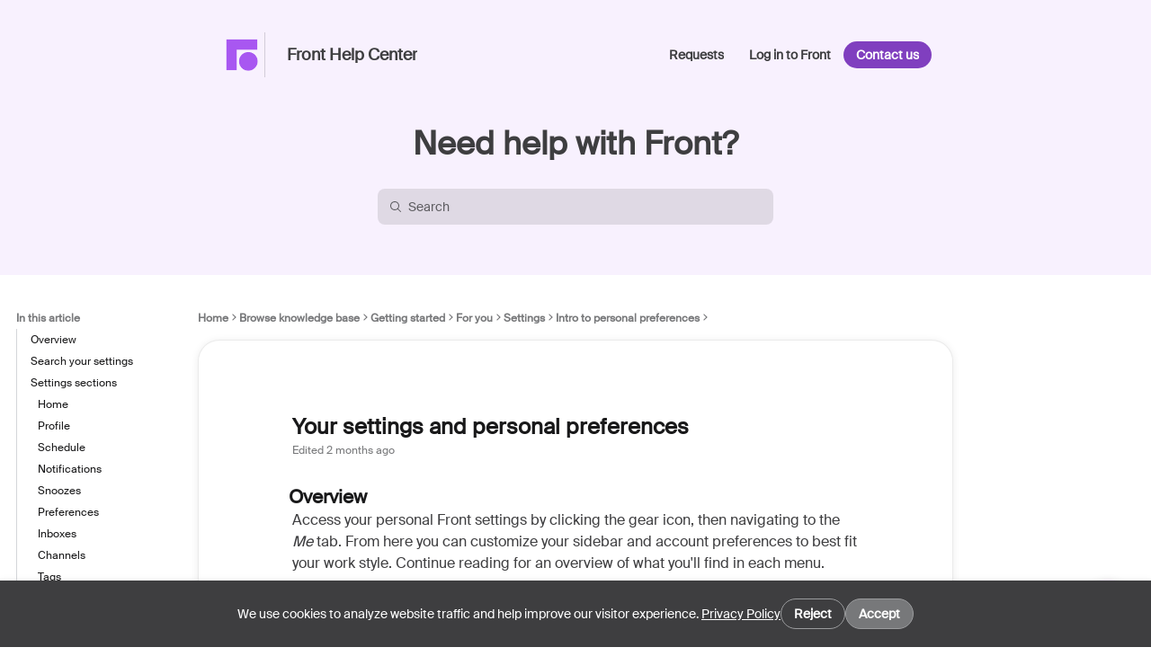

--- FILE ---
content_type: text/html
request_url: https://help.front.com/en/articles/2033
body_size: 114593
content:

    <!DOCTYPE html>
    <html lang="en">
      <head>
        <meta charset="UTF-8" />
        <meta name="viewport" content="width=device-width, initial-scale=1.0" />
        <meta http-equiv="Content-Security-Policy" content="default-src &#39;self&#39; https://*.frontkb-cdn.com https://*.frontkbstaging-cdn.com https://*.frontapp.com https://*.myfront.dev;script-src &#39;self&#39; https://*.frontapp.com https://*.myfront.dev https://cdn.jsdelivr.net https://www.google.com/recaptcha/ https://www.gstatic.com/recaptcha/ https://*.algolia.net https://*.algolianet.com https://www.googletagmanager.com https://www.google-analytics.com &#39;sha256-ZGG/JQqDtBRd0z1iT6Prml8mANuoW9YfzpTrCLpBwXI=&#39; &#39;sha256-Q6ZsXeo+GttvE8ckNDplrDZQW/FRzxSycsFrnzU25+k=&#39;;img-src * data: https://*.vimeocdn.com;font-src &#39;self&#39; https://*.frontkb-cdn.com https://*.frontkbstaging-cdn.com https://*.frontapp.com https://*.myfront.dev https://*.vimeocdn.com;object-src &#39;none&#39;;style-src &#39;self&#39; &#39;unsafe-inline&#39; https://*.frontkb-cdn.com https://*.frontkbstaging-cdn.com https://*.frontapp.com https://*.myfront.dev blob: https://cdn.jsdelivr.net https://www.google.com/recaptcha/ https://s.ytimg.com https://fonts.gstatic.com https://*.vimeocdn.com https://cdn.embedly.com https://cdn.loom.com;frame-src https://*.frontapp.com https://*.myfront.dev blob: https://www.google.com/recaptcha/ https://recaptcha.google.com/recaptcha/ https://www.youtube.com https://drive.google.com https://accounts.google.com https://www.youtube-nocookie.com https://player.vimeo.com https://www.loom.com https://loom.com/embed/;connect-src &#39;self&#39; https://*.frontkb-cdn.com https://*.frontkbstaging-cdn.com https://*.frontapp.com https://*.myfront.dev https://*.algolia.net https://*.algolianet.com wss://front-us-realtime.ably.io wss://front-eu-realtime.ably.io *.bugsnag.com https://*.browser-intake-datadoghq.com https://www.googletagmanager.com https://www.google-analytics.com;" />
        <title>Your settings and personal preferences</title><meta property="og:title" content="Your settings and personal preferences"/><link rel="icon" type="image/x-icon" href="/attachments/b37a6506-9542-46cd-92f8-6bb62dce815f.png"/><meta name="description" content="Access your personal Front settings by clicking the gear icon, then navigating to the  Me  tab. From here you can customize your sidebar and account p..."/><meta property="og:description" content="Access your personal Front settings by clicking the gear icon, then navigating to the  Me  tab. From here you can customize your sidebar and account p..."/><link rel="canonical" href="https://help.front.com/en/articles/2033"/>
        
    <style>
      :root {
        --article-svg: url('data:image/svg+xml,<svg width="16" height="16" viewBox="0 0 24 24" fill="currentColor" xmlns="http://www.w3.org/2000/svg"> <path fill-rule="evenodd" clip-rule="evenodd" d="M6.6 1.7998H17.4C19.3882 1.7998 21 3.41158 21 5.3998V18.5998C21 20.588 19.3882 22.1998 17.4 22.1998H6.6C4.61177 22.1998 3 20.588 3 18.5998V5.3998C3 3.41158 4.61177 1.7998 6.6 1.7998ZM8.1 5.9998C7.60294 5.9998 7.2 6.40275 7.2 6.89981C7.2 7.39686 7.60294 7.7998 8.1 7.7998H15.9C16.3971 7.7998 16.8 7.39686 16.8 6.89981C16.8 6.40275 16.3971 5.9998 15.9 5.9998H8.1ZM8.1 9.5998C7.60294 9.5998 7.2 10.0027 7.2 10.4998C7.2 10.9969 7.60294 11.3998 8.1 11.3998H15.9C16.3971 11.3998 16.8 10.9969 16.8 10.4998C16.8 10.0027 16.3971 9.5998 15.9 9.5998H8.1ZM7.2 14.0998C7.2 13.6027 7.60294 13.1998 8.1 13.1998H13.5C13.9971 13.1998 14.4 13.6027 14.4 14.0998C14.4 14.5969 13.9971 14.9998 13.5 14.9998H8.1C7.60294 14.9998 7.2 14.5969 7.2 14.0998Z" fill="currentColor"/> </svg>');
        --chevron-down-svg: url('data:image/svg+xml,<svg width="16" height="16" viewBox="0 0 16 16" fill="currentColor" xmlns="http://www.w3.org/2000/svg"> <path fill-rule="evenodd" clip-rule="evenodd" d="M3.41652 6.79951L7.41652 10.9221C7.70496 11.2194 8.17261 11.2194 8.46105 10.9221L12.4611 6.79951C12.7495 6.50223 12.7495 6.02024 12.4611 5.72296C12.1726 5.42568 11.705 5.42568 11.4165 5.72296L7.93879 9.30731L4.46105 5.72296C4.17261 5.42568 3.70496 5.42568 3.41652 5.72296C3.12809 6.02024 3.12809 6.50223 3.41652 6.79951Z" fill="currentColor"/> </svg>');
        --checkmark-svg: url('data:image/svg+xml,<svg width="16" height="16" viewBox="0 0 20 20" fill="none" xmlns="http://www.w3.org/2000/svg"><path fill-rule="evenodd" clip-rule="evenodd" d="M17.6263 4.40769C18.1375 4.93769 18.1223 5.78177 17.5923 6.293L7.91603 15.6263C7.3993 16.1247 6.5807 16.1245 6.06423 15.6258L2.40719 12.0948C1.87745 11.5833 1.86266 10.7392 2.37415 10.2094C2.88565 9.67969 3.72974 9.6649 4.25948 10.1764L6.99086 12.8137L15.741 4.37367C16.271 3.86245 17.1151 3.87768 17.6263 4.40769Z" fill="currentColor"/></svg>');
        --link-svg: url('data:image/svg+xml,<svg id="link" width="16" height="16" viewBox="0 0 20 20" fill="none" xmlns="http://www.w3.org/2000/svg"><path fill-rule="evenodd" clip-rule="evenodd" d="M9.02191 10.9768C8.16608 10.121 8.16486 8.64745 9.12809 7.68422L11.8887 4.9236C12.8519 3.96037 14.3255 3.9616 15.1813 4.81743C16.0372 5.67325 16.0384 7.14682 15.0751 8.11005L15.0736 8.11157L15.0721 8.11309L15.0706 8.11461L15.0691 8.11613L15.0675 8.11765L15.066 8.11917L15.0645 8.12069L15.063 8.12221L15.0615 8.12373L15.06 8.12524L15.0584 8.12676L15.0569 8.12828L15.0554 8.1298L15.0539 8.13131L15.0524 8.13283L15.0509 8.13434L15.0493 8.13586L15.0478 8.13737L15.0463 8.13889L15.0448 8.1404L15.0433 8.14192L15.0418 8.14343L15.0403 8.14494L15.0387 8.14646L15.0372 8.14797L15.0357 8.14948L15.0342 8.15099L15.0327 8.1525L15.0312 8.15401L15.0297 8.15552L15.0282 8.15704L15.0267 8.15855L15.0251 8.16005L15.0236 8.16156L15.0221 8.16307L15.0206 8.16458L15.0191 8.16609L15.0176 8.1676L15.0161 8.1691L15.0146 8.17061L15.0131 8.17212L15.0116 8.17362L15.0101 8.17513L15.0086 8.17664L15.0071 8.17814L15.0056 8.17965L15.004 8.18115L15.0025 8.18265L15.001 8.18416L14.9995 8.18566L14.998 8.18716L14.9965 8.18867L14.995 8.19017L14.9935 8.19167L14.992 8.19317L14.9905 8.19467L14.989 8.19618L14.9875 8.19768L14.986 8.19918L14.9845 8.20068L14.983 8.20218L14.9815 8.20367L14.98 8.20517L14.9785 8.20667L14.977 8.20817L14.9755 8.20967L14.974 8.21116L14.9725 8.21266L14.971 8.21416L14.9695 8.21565L14.968 8.21715L14.9666 8.21865L14.9651 8.22014L14.9636 8.22163L14.9621 8.22313L14.9606 8.22462L14.9591 8.22612L14.9576 8.22761L14.9561 8.2291L14.9546 8.2306L14.9531 8.23209L14.9516 8.23358L14.9501 8.23507L14.9486 8.23656L14.9471 8.23805L14.9457 8.23954L14.9442 8.24103L14.9427 8.24252L14.9412 8.24401L14.9397 8.2455L14.9382 8.24699L14.9367 8.24848L14.9352 8.24997L14.9337 8.25145L14.9323 8.25294L14.9308 8.25443L14.9293 8.25591L14.9278 8.2574L14.9263 8.25889L14.9248 8.26037L14.9233 8.26186L14.9219 8.26334L14.9204 8.26482L14.9189 8.26631L14.9174 8.26779L14.9159 8.26927L14.9144 8.27076L14.913 8.27224L14.9115 8.27372L14.91 8.2752L14.9085 8.27669L14.907 8.27817L14.9056 8.27965L14.9041 8.28113L14.9026 8.28261L14.9011 8.28409L14.8996 8.28557L14.8982 8.28704L14.8967 8.28852L14.8952 8.29L14.8937 8.29148L14.8922 8.29296L14.8908 8.29443L14.8893 8.29591L14.8878 8.29739L14.8863 8.29886L14.8849 8.30034L14.8834 8.30181L14.8819 8.30329L14.8804 8.30476L14.879 8.30624L14.8775 8.30771L14.876 8.30918L14.8745 8.31066L14.8731 8.31213L14.8716 8.3136L14.8701 8.31507L14.8687 8.31655L14.8672 8.31802L14.8657 8.31949L14.8642 8.32096L14.8628 8.32243L14.8613 8.3239L14.8598 8.32537L14.8584 8.32684L14.8569 8.3283L14.8554 8.32977L14.854 8.33124L14.8525 8.33271L14.851 8.33418L14.8496 8.33564L14.8481 8.33711L14.8466 8.33857L14.8452 8.34004L14.8437 8.34151L14.8422 8.34297L14.8408 8.34444L14.8393 8.3459L14.8378 8.34736L14.8364 8.34883L14.8349 8.35029L14.8334 8.35175L14.832 8.35322L14.8305 8.35468L14.8291 8.35614L14.8276 8.3576L14.8261 8.35906L14.8247 8.36052L14.8232 8.36198L14.8218 8.36344L14.8203 8.3649L14.8188 8.36636L14.8174 8.36782L14.8159 8.36928L14.8145 8.37074L14.813 8.3722L14.8115 8.37365L14.8101 8.37511L14.8086 8.37657L14.8072 8.37802L14.8057 8.37948L14.8043 8.38094L14.8028 8.38239L14.8014 8.38385L14.7999 8.3853L14.7984 8.38675L14.797 8.38821L14.7955 8.38966L14.7941 8.39112L14.7926 8.39257L14.7912 8.39402L14.7897 8.39547L14.7883 8.39692L14.7868 8.39838L14.7854 8.39983L14.7839 8.40128L14.7825 8.40273L14.781 8.40418L14.7796 8.40563L14.7781 8.40708L14.7767 8.40852L14.7752 8.40997L14.7738 8.41142L14.7723 8.41287L14.7709 8.41432L14.7694 8.41576L14.768 8.41721L14.7665 8.41866L14.7651 8.4201L14.7636 8.42155L14.7622 8.42299L14.7608 8.42444L14.7593 8.42588L14.7579 8.42733L14.7564 8.42877L14.755 8.43021L14.7535 8.43166L14.7521 8.4331L14.7507 8.43454L14.7492 8.43598L14.7478 8.43742L14.7463 8.43887L14.7449 8.44031L14.7435 8.44175L14.742 8.44319L14.7406 8.44463L14.7391 8.44607L14.7377 8.4475L14.7363 8.44894L14.7348 8.45038L14.7334 8.45182L14.7319 8.45326L14.7305 8.45469L14.7291 8.45613L14.7276 8.45757L14.7262 8.459L14.7248 8.46044L14.7233 8.46187L14.7219 8.46331L14.7205 8.46474L14.719 8.46618L14.7176 8.46761L14.7161 8.46905L14.7147 8.47048L14.7133 8.47191L14.7119 8.47335L14.7104 8.47478L14.709 8.47621L14.7076 8.47764L14.7061 8.47907L14.7047 8.4805L14.7033 8.48193L14.7018 8.48336L14.7004 8.48479L14.699 8.48622L14.6975 8.48765L14.6961 8.48908L14.6947 8.49051L14.6933 8.49193L14.6918 8.49336L14.6904 8.49479L14.689 8.49622L14.6876 8.49764L14.6861 8.49907L14.6847 8.50049L14.6833 8.50192L14.6819 8.50334L14.6804 8.50477L14.679 8.50619L14.6776 8.50762L14.6762 8.50904L14.6747 8.51046L14.6733 8.51189L14.6719 8.51331L14.6705 8.51473L14.669 8.51615L14.6676 8.51757L14.6662 8.51899L14.6648 8.52041L14.6634 8.52183L14.6619 8.52325L14.6605 8.52467L14.6591 8.52609L14.6577 8.52751L14.6563 8.52893L14.6548 8.53035L14.6534 8.53177L14.652 8.53318L14.6506 8.5346L14.6492 8.53602L14.6478 8.53743L14.6463 8.53885L14.6449 8.54026L14.6435 8.54168L14.6421 8.54309L14.6407 8.54451L14.6393 8.54592L14.6379 8.54734L14.6364 8.54875L14.635 8.55016L14.6336 8.55158L14.6322 8.55299L14.6308 8.5544L14.6294 8.55581L14.628 8.55722L14.6266 8.55863L14.6252 8.56004L14.6237 8.56145L14.6223 8.56286L14.6209 8.56427L14.6195 8.56568L14.6181 8.56709L14.6167 8.5685L14.6153 8.56991L14.6139 8.57131L14.6125 8.57272L14.6111 8.57413L14.6097 8.57553L14.6083 8.57694L14.6068 8.57835L14.6054 8.57975L14.604 8.58116L14.6026 8.58256L14.6012 8.58397L14.5998 8.58537L14.5984 8.58677L14.597 8.58818L14.5956 8.58958L14.5942 8.59098L14.5928 8.59238L14.5914 8.59379L14.59 8.59519L14.5886 8.59659L14.5872 8.59799L14.5858 8.59939L14.5844 8.60079L14.583 8.60219L14.5816 8.60359L14.5802 8.60499L14.5788 8.60638L14.5774 8.60778L14.576 8.60918L14.5746 8.61058L14.5732 8.61198L14.5718 8.61337L14.5704 8.61477L14.569 8.61616L14.5676 8.61756L14.5662 8.61896L14.5648 8.62035L14.5635 8.62174L14.5621 8.62314L14.5607 8.62453L14.5593 8.62593L14.5579 8.62732L14.5565 8.62871L14.5551 8.6301L14.5537 8.6315L14.5523 8.63289L14.5509 8.63428L14.5495 8.63567L14.5481 8.63706L14.5467 8.63845L14.5454 8.63984L14.544 8.64123L14.5426 8.64262L14.5412 8.64401L14.5398 8.6454L14.5384 8.64678L14.537 8.64817L14.5356 8.64956L14.5343 8.65095L14.5329 8.65233L14.5315 8.65372L14.5301 8.6551L14.5287 8.65649L14.5273 8.65788L14.5259 8.65926L14.5246 8.66064L14.5232 8.66203L14.5218 8.66341L14.5204 8.6648L14.519 8.66618L14.5176 8.66756L14.5163 8.66894L14.5149 8.67033L14.5135 8.67171L14.5121 8.67309L14.5107 8.67447L14.5093 8.67585L14.508 8.67723L14.5066 8.67861L14.5052 8.67999L14.5038 8.68137L14.5025 8.68275L14.5011 8.68412L14.4997 8.6855L14.4983 8.68688L14.4969 8.68826L14.4956 8.68963L14.4942 8.69101L14.4928 8.69239L14.4914 8.69376L14.4901 8.69514L14.4887 8.69651L14.4873 8.69789L14.4859 8.69926L14.4846 8.70063L14.4832 8.70201L14.4818 8.70338L14.4804 8.70475L14.4791 8.70613L14.4777 8.7075L14.4763 8.70887L14.475 8.71024L14.4736 8.71161L14.4722 8.71298L14.4708 8.71435L14.4695 8.71572L14.4681 8.71709L14.4667 8.71846L14.4654 8.71983L14.464 8.7212L14.4626 8.72257L14.4613 8.72394L14.4599 8.7253L14.4585 8.72667L14.4572 8.72804L14.4558 8.7294L14.4544 8.73077L14.4531 8.73213L14.4517 8.7335L14.4503 8.73486L14.449 8.73623L14.4476 8.73759L14.4462 8.73896L14.4449 8.74032L14.4435 8.74168L14.4422 8.74305L14.4408 8.74441L14.4394 8.74577L14.4381 8.74713L14.4367 8.74849L14.4353 8.74985L14.434 8.75121L14.4326 8.75257L14.4313 8.75393L14.4299 8.75529L14.4285 8.75665L14.4272 8.75801L14.4258 8.75937L14.4245 8.76073L14.4231 8.76209L14.4218 8.76344L14.4204 8.7648L14.419 8.76616L14.4177 8.76751L14.4163 8.76887L14.415 8.77022L14.4136 8.77158L14.4123 8.77293L14.4109 8.77429L14.4096 8.77564L14.4082 8.777L14.4068 8.77835L14.4055 8.7797L14.4041 8.78105L14.4028 8.78241L14.4014 8.78376L14.4001 8.78511L14.3987 8.78646L14.3974 8.78781L14.396 8.78916L14.3947 8.79051L14.3933 8.79186L14.392 8.79321L14.3906 8.79456L14.3893 8.79591L14.3879 8.79726L14.3866 8.7986L14.3852 8.79995L14.3839 8.8013L14.3826 8.80265L14.3812 8.80399L14.3799 8.80534L14.3785 8.80668L14.3772 8.80803L14.3758 8.80937L14.3745 8.81072L14.3731 8.81206L14.3718 8.81341L14.3704 8.81475L14.3691 8.81609L14.3678 8.81744L14.3664 8.81878L14.3651 8.82012L14.3637 8.82146L14.3624 8.8228L14.3611 8.82414L14.3597 8.82549L14.3584 8.82683L14.357 8.82817L14.3557 8.82951L14.3544 8.83084L14.353 8.83218L14.3517 8.83352L14.3503 8.83486L14.349 8.8362L14.3477 8.83753L14.3463 8.83887L14.345 8.84021L14.3437 8.84154C14.0508 9.13444 14.0508 9.60931 14.3437 9.9022C14.6365 10.1951 15.1114 10.1951 15.4043 9.9022L15.4056 9.90087L15.407 9.89953L15.4083 9.89819L15.4097 9.89686L15.411 9.89552L15.4123 9.89418L15.4137 9.89284L15.415 9.8915L15.4164 9.89017L15.4177 9.88883L15.419 9.88749L15.4204 9.88615L15.4217 9.88481L15.4231 9.88346L15.4244 9.88212L15.4257 9.88078L15.4271 9.87944L15.4284 9.8781L15.4298 9.87675L15.4311 9.87541L15.4324 9.87407L15.4338 9.87272L15.4351 9.87138L15.4365 9.87003L15.4378 9.86869L15.4392 9.86734L15.4405 9.866L15.4419 9.86465L15.4432 9.86331L15.4446 9.86196L15.4459 9.86061L15.4473 9.85926L15.4486 9.85792L15.4499 9.85657L15.4513 9.85522L15.4526 9.85387L15.454 9.85252L15.4553 9.85117L15.4567 9.84982L15.458 9.84847L15.4594 9.84712L15.4607 9.84577L15.4621 9.84442L15.4635 9.84307L15.4648 9.84171L15.4662 9.84036L15.4675 9.83901L15.4689 9.83766L15.4702 9.8363L15.4716 9.83495L15.4729 9.83359L15.4743 9.83224L15.4756 9.83088L15.477 9.82953L15.4783 9.82817L15.4797 9.82682L15.4811 9.82546L15.4824 9.8241L15.4838 9.82275L15.4851 9.82139L15.4865 9.82003L15.4878 9.81867L15.4892 9.81731L15.4906 9.81595L15.4919 9.81459L15.4933 9.81323L15.4946 9.81187L15.496 9.81051L15.4974 9.80915L15.4987 9.80779L15.5001 9.80643L15.5014 9.80507L15.5028 9.80371L15.5042 9.80234L15.5055 9.80098L15.5069 9.79962L15.5083 9.79825L15.5096 9.79689L15.511 9.79552L15.5124 9.79416L15.5137 9.79279L15.5151 9.79143L15.5165 9.79006L15.5178 9.7887L15.5192 9.78733L15.5206 9.78596L15.5219 9.7846L15.5233 9.78323L15.5247 9.78186L15.526 9.78049L15.5274 9.77912L15.5288 9.77775L15.5301 9.77638L15.5315 9.77501L15.5329 9.77364L15.5342 9.77227L15.5356 9.7709L15.537 9.76953L15.5384 9.76816L15.5397 9.76679L15.5411 9.76541L15.5425 9.76404L15.5438 9.76267L15.5452 9.76129L15.5466 9.75992L15.548 9.75855L15.5493 9.75717L15.5507 9.7558L15.5521 9.75442L15.5535 9.75305L15.5548 9.75167L15.5562 9.75029L15.5576 9.74892L15.559 9.74754L15.5604 9.74616L15.5617 9.74478L15.5631 9.74341L15.5645 9.74203L15.5659 9.74065L15.5672 9.73927L15.5686 9.73789L15.57 9.73651L15.5714 9.73513L15.5728 9.73375L15.5742 9.73237L15.5755 9.73099L15.5769 9.7296L15.5783 9.72822L15.5797 9.72684L15.5811 9.72546L15.5824 9.72407L15.5838 9.72269L15.5852 9.7213L15.5866 9.71992L15.588 9.71854L15.5894 9.71715L15.5908 9.71576L15.5921 9.71438L15.5935 9.71299L15.5949 9.71161L15.5963 9.71022L15.5977 9.70883L15.5991 9.70744L15.6005 9.70606L15.6018 9.70467L15.6032 9.70328L15.6046 9.70189L15.606 9.7005L15.6074 9.69911L15.6088 9.69772L15.6102 9.69633L15.6116 9.69494L15.613 9.69355L15.6144 9.69216L15.6158 9.69076L15.6171 9.68937L15.6185 9.68798L15.6199 9.68659L15.6213 9.68519L15.6227 9.6838L15.6241 9.6824L15.6255 9.68101L15.6269 9.67962L15.6283 9.67822L15.6297 9.67682L15.6311 9.67543L15.6325 9.67403L15.6339 9.67264L15.6353 9.67124L15.6367 9.66984L15.6381 9.66844L15.6395 9.66705L15.6409 9.66565L15.6423 9.66425L15.6437 9.66285L15.6451 9.66145L15.6465 9.66005L15.6479 9.65865L15.6493 9.65725L15.6507 9.65585L15.6521 9.65445L15.6535 9.65304L15.6549 9.65164L15.6563 9.65024L15.6577 9.64884L15.6591 9.64743L15.6605 9.64603L15.6619 9.64463L15.6633 9.64322L15.6647 9.64182L15.6661 9.64041L15.6675 9.63901L15.6689 9.6376L15.6703 9.63619L15.6717 9.63479L15.6731 9.63338L15.6745 9.63197L15.676 9.63057L15.6774 9.62916L15.6788 9.62775L15.6802 9.62634L15.6816 9.62493L15.683 9.62352L15.6844 9.62211L15.6858 9.6207L15.6872 9.61929L15.6886 9.61788L15.69 9.61647L15.6915 9.61506L15.6929 9.61365L15.6943 9.61224L15.6957 9.61082L15.6971 9.60941L15.6985 9.608L15.6999 9.60658L15.7013 9.60517L15.7028 9.60375L15.7042 9.60234L15.7056 9.60092L15.707 9.59951L15.7084 9.59809L15.7098 9.59668L15.7113 9.59526L15.7127 9.59384L15.7141 9.59243L15.7155 9.59101L15.7169 9.58959L15.7183 9.58817L15.7198 9.58675L15.7212 9.58533L15.7226 9.58392L15.724 9.5825L15.7254 9.58108L15.7269 9.57965L15.7283 9.57823L15.7297 9.57681L15.7311 9.57539L15.7325 9.57397L15.734 9.57255L15.7354 9.57112L15.7368 9.5697L15.7382 9.56828L15.7397 9.56685L15.7411 9.56543L15.7425 9.564L15.7439 9.56258L15.7454 9.56115L15.7468 9.55973L15.7482 9.5583L15.7496 9.55688L15.7511 9.55545L15.7525 9.55402L15.7539 9.55259L15.7554 9.55117L15.7568 9.54974L15.7582 9.54831L15.7596 9.54688L15.7611 9.54545L15.7625 9.54402L15.7639 9.54259L15.7654 9.54116L15.7668 9.53973L15.7682 9.5383L15.7696 9.53687L15.7711 9.53544L15.7725 9.53401L15.7739 9.53257L15.7754 9.53114L15.7768 9.52971L15.7782 9.52827L15.7797 9.52684L15.7811 9.5254L15.7825 9.52397L15.784 9.52253L15.7854 9.5211L15.7869 9.51966L15.7883 9.51823L15.7897 9.51679L15.7912 9.51535L15.7926 9.51392L15.794 9.51248L15.7955 9.51104L15.7969 9.5096L15.7984 9.50816L15.7998 9.50673L15.8012 9.50529L15.8027 9.50385L15.8041 9.50241L15.8056 9.50097L15.807 9.49953L15.8084 9.49808L15.8099 9.49664L15.8113 9.4952L15.8128 9.49376L15.8142 9.49232L15.8156 9.49087L15.8171 9.48943L15.8185 9.48799L15.82 9.48654L15.8214 9.4851L15.8229 9.48365L15.8243 9.48221L15.8258 9.48076L15.8272 9.47932L15.8286 9.47787L15.8301 9.47642L15.8315 9.47498L15.833 9.47353L15.8344 9.47208L15.8359 9.47063L15.8373 9.46918L15.8388 9.46774L15.8402 9.46629L15.8417 9.46484L15.8431 9.46339L15.8446 9.46194L15.846 9.46049L15.8475 9.45904L15.8489 9.45758L15.8504 9.45613L15.8518 9.45468L15.8533 9.45323L15.8547 9.45178L15.8562 9.45032L15.8576 9.44887L15.8591 9.44741L15.8606 9.44596L15.862 9.44451L15.8635 9.44305L15.8649 9.4416L15.8664 9.44014L15.8678 9.43868L15.8693 9.43723L15.8707 9.43577L15.8722 9.43431L15.8737 9.43286L15.8751 9.4314L15.8766 9.42994L15.878 9.42848L15.8795 9.42702L15.881 9.42556L15.8824 9.4241L15.8839 9.42264L15.8853 9.42118L15.8868 9.41972L15.8883 9.41826L15.8897 9.4168L15.8912 9.41534L15.8926 9.41388L15.8941 9.41241L15.8956 9.41095L15.897 9.40949L15.8985 9.40802L15.9 9.40656L15.9014 9.4051L15.9029 9.40363L15.9044 9.40217L15.9058 9.4007L15.9073 9.39923L15.9087 9.39777L15.9102 9.3963L15.9117 9.39484L15.9131 9.39337L15.9146 9.3919L15.9161 9.39043L15.9176 9.38896L15.919 9.3875L15.9205 9.38603L15.922 9.38456L15.9234 9.38309L15.9249 9.38162L15.9264 9.38015L15.9278 9.37868L15.9293 9.3772L15.9308 9.37573L15.9323 9.37426L15.9337 9.37279L15.9352 9.37132L15.9367 9.36984L15.9381 9.36837L15.9396 9.3669L15.9411 9.36542L15.9426 9.36395L15.944 9.36247L15.9455 9.361L15.947 9.35952L15.9485 9.35805L15.9499 9.35657L15.9514 9.35509L15.9529 9.35362L15.9544 9.35214L15.9559 9.35066L15.9573 9.34918L15.9588 9.3477L15.9603 9.34623L15.9618 9.34475L15.9632 9.34327L15.9647 9.34179L15.9662 9.34031L15.9677 9.33883L15.9692 9.33735L15.9707 9.33586L15.9721 9.33438L15.9736 9.3329L15.9751 9.33142L15.9766 9.32994L15.9781 9.32845L15.9795 9.32697L15.981 9.32548L15.9825 9.324L15.984 9.32252L15.9855 9.32103L15.987 9.31955L15.9885 9.31806L15.9899 9.31657L15.9914 9.31509L15.9929 9.3136L15.9944 9.31211L15.9959 9.31063L15.9974 9.30914L15.9989 9.30765L16.0004 9.30616L16.0018 9.30467L16.0033 9.30318L16.0048 9.30169L16.0063 9.3002L16.0078 9.29871L16.0093 9.29722L16.0108 9.29573L16.0123 9.29424L16.0138 9.29275L16.0153 9.29126L16.0168 9.28976L16.0182 9.28827L16.0197 9.28678L16.0212 9.28528L16.0227 9.28379L16.0242 9.2823L16.0257 9.2808L16.0272 9.27931L16.0287 9.27781L16.0302 9.27631L16.0317 9.27482L16.0332 9.27332L16.0347 9.27182L16.0362 9.27033L16.0377 9.26883L16.0392 9.26733L16.0407 9.26583L16.0422 9.26433L16.0437 9.26284L16.0452 9.26134L16.0467 9.25984L16.0482 9.25834L16.0497 9.25684L16.0512 9.25533L16.0527 9.25383L16.0542 9.25233L16.0557 9.25083L16.0572 9.24933L16.0587 9.24783L16.0602 9.24632L16.0617 9.24482L16.0632 9.24331L16.0647 9.24181L16.0662 9.24031L16.0677 9.2388L16.0692 9.2373L16.0707 9.23579L16.0722 9.23428L16.0737 9.23278L16.0752 9.23127L16.0768 9.22976L16.0783 9.22826L16.0798 9.22675L16.0813 9.22524L16.0828 9.22373L16.0843 9.22222L16.0858 9.22071L16.0873 9.21921L16.0888 9.2177L16.0903 9.21618L16.0918 9.21467L16.0934 9.21316L16.0949 9.21165L16.0964 9.21014L16.0979 9.20863L16.0994 9.20712L16.1009 9.2056L16.1024 9.20409L16.1039 9.20258L16.1055 9.20106L16.107 9.19955L16.1085 9.19803L16.11 9.19652L16.1115 9.195L16.113 9.19349L16.1145 9.19197L16.1161 9.19045L16.1176 9.18894L16.1191 9.18742L16.1206 9.1859L16.1221 9.18439L16.1236 9.18287L16.1252 9.18135L16.1267 9.17983L16.1282 9.17831L16.1297 9.17679L16.1312 9.17527L16.1328 9.17375L16.1343 9.17223L16.1358 9.17071C17.6355 7.67105 17.7318 5.24655 16.242 3.75677C14.7522 2.26698 12.3277 2.36329 10.828 3.86294L8.06743 6.62356C6.56777 8.12322 6.47147 10.5477 7.96125 12.0375L7.96126 12.0375L7.96127 12.0375L7.96128 12.0375L7.9613 12.0376L7.96132 12.0376L7.96135 12.0376L7.96138 12.0376L7.96142 12.0377L7.96146 12.0377L7.9615 12.0378L7.96155 12.0378L7.9616 12.0378L7.96165 12.0379L7.96171 12.038L7.96177 12.038L7.96184 12.0381L7.96191 12.0382L7.96199 12.0382L7.96207 12.0383L7.96215 12.0384L7.96224 12.0385L7.96233 12.0386L7.96242 12.0387L7.96252 12.0388L7.96262 12.0389L7.96273 12.039L7.96284 12.0391L7.96295 12.0392L7.96307 12.0393L7.96319 12.0394L7.96331 12.0396L7.96344 12.0397L7.96358 12.0398L7.96371 12.04L7.96385 12.0401L7.964 12.0402L7.96414 12.0404L7.96429 12.0405L7.96445 12.0407L7.96461 12.0409L7.96477 12.041L7.96494 12.0412L7.96511 12.0414L7.96528 12.0415L7.96546 12.0417L7.96564 12.0419L7.96582 12.0421L7.96601 12.0423L7.9662 12.0424L7.96639 12.0426L7.96659 12.0428L7.96679 12.043L7.967 12.0433L7.96721 12.0435L7.96742 12.0437L7.96763 12.0439L7.96785 12.0441L7.96808 12.0443L7.9683 12.0446L7.96853 12.0448L7.96876 12.045L7.969 12.0453L7.96924 12.0455L7.96948 12.0457L7.96973 12.046L7.96998 12.0462L7.97023 12.0465L7.97049 12.0467L7.97075 12.047L7.97101 12.0473L7.97128 12.0475L7.97155 12.0478L7.97182 12.0481L7.9721 12.0483L7.97238 12.0486L7.97266 12.0489L7.97295 12.0492L7.97323 12.0495L7.97353 12.0498L7.97382 12.0501L7.97412 12.0504L7.97442 12.0507L7.97473 12.051L7.97504 12.0513L7.97535 12.0516L7.97566 12.0519L7.97598 12.0522L7.9763 12.0526L7.97662 12.0529L7.97695 12.0532L7.97728 12.0535L7.97761 12.0539L7.97795 12.0542L7.97829 12.0545L7.97863 12.0549L7.97897 12.0552L7.97932 12.0556L7.97967 12.0559L7.98003 12.0563L7.98038 12.0566L7.98074 12.057L7.9811 12.0574L7.98147 12.0577L7.98184 12.0581L7.98221 12.0585L7.98258 12.0588L7.98296 12.0592L7.98334 12.0596L7.98372 12.06L7.98411 12.0604L7.9845 12.0607L7.98489 12.0611L7.98528 12.0615L7.98568 12.0619L7.98608 12.0623L7.98648 12.0627L7.98688 12.0631L7.98729 12.0635L7.9877 12.064L7.98811 12.0644L7.98853 12.0648L7.98895 12.0652L7.98937 12.0656L7.98979 12.066L7.99022 12.0665L7.99065 12.0669L7.99108 12.0673L7.99151 12.0678L7.99195 12.0682L7.99239 12.0686L7.99283 12.0691L7.99328 12.0695L7.99372 12.07L7.99417 12.0704L7.99462 12.0709L7.99508 12.0713L7.99554 12.0718L7.99599 12.0722L7.99646 12.0727L7.99692 12.0732L7.99739 12.0736L7.99786 12.0741L7.99833 12.0746L7.9988 12.0751L7.99928 12.0755L7.99976 12.076L8.00024 12.0765L8.00072 12.077L8.00121 12.0775L8.0017 12.0779L8.00219 12.0784L8.00268 12.0789L8.00318 12.0794L8.00367 12.0799L8.00417 12.0804L8.00467 12.0809L8.00518 12.0814L8.00568 12.0819L8.00619 12.0824L8.0067 12.083L8.00722 12.0835L8.00773 12.084L8.00825 12.0845L8.00877 12.085L8.00929 12.0855L8.00982 12.0861L8.01034 12.0866L8.01087 12.0871L8.0114 12.0877L8.01193 12.0882L8.01247 12.0887L8.013 12.0893L8.01354 12.0898L8.01408 12.0903L8.01462 12.0909L8.01517 12.0914L8.01572 12.092L8.01626 12.0925L8.01681 12.0931L8.01737 12.0936L8.01792 12.0942L8.01848 12.0947L8.01904 12.0953L8.0196 12.0958L8.02016 12.0964L8.02072 12.097L8.02129 12.0975L8.02186 12.0981L8.02243 12.0987L8.023 12.0992L8.02357 12.0998L8.02415 12.1004L8.02472 12.101L8.0253 12.1016L8.02588 12.1021L8.02647 12.1027L8.02705 12.1033L8.02764 12.1039L8.02822 12.1045L8.02881 12.1051L8.0294 12.1057L8.03 12.1062L8.03059 12.1068L8.03119 12.1074L8.03178 12.108L8.03238 12.1086L8.03298 12.1092L8.03359 12.1098L8.03419 12.1104L8.0348 12.111L8.0354 12.1117L8.03601 12.1123L8.03662 12.1129L8.03724 12.1135L8.03785 12.1141L8.03847 12.1147L8.03908 12.1153L8.0397 12.116L8.04032 12.1166L8.04094 12.1172L8.04156 12.1178L8.04219 12.1184L8.04281 12.1191L8.04344 12.1197L8.04407 12.1203L8.0447 12.121L8.04533 12.1216L8.04596 12.1222L8.0466 12.1228L8.04723 12.1235L8.04787 12.1241L8.04851 12.1248L8.04915 12.1254L8.04979 12.126L8.05043 12.1267L8.05107 12.1273L8.05172 12.128L8.05236 12.1286L8.05301 12.1293L8.05366 12.1299L8.05431 12.1306L8.05496 12.1312L8.05561 12.1319L8.05626 12.1325L8.05692 12.1332L8.05757 12.1338L8.05823 12.1345L8.05889 12.1351L8.05955 12.1358L8.06021 12.1365L8.06087 12.1371L8.06153 12.1378L8.06219 12.1384L8.06286 12.1391L8.06352 12.1398L8.06419 12.1404L8.06485 12.1411L8.06552 12.1418L8.06619 12.1424L8.06686 12.1431L8.06753 12.1438L8.06821 12.1445L8.06888 12.1451L8.06955 12.1458L8.07023 12.1465L8.07091 12.1472L8.07158 12.1478L8.07226 12.1485L8.07294 12.1492L8.07362 12.1499L8.0743 12.1506L8.07498 12.1512L8.07566 12.1519L8.07635 12.1526L8.07703 12.1533L8.07771 12.154L8.0784 12.1547L8.07909 12.1553L8.07977 12.156L8.08046 12.1567L8.08115 12.1574L8.08184 12.1581L8.08253 12.1588L8.08322 12.1595L8.08391 12.1602L8.0846 12.1609L8.08529 12.1615L8.08599 12.1622L8.08668 12.1629L8.08738 12.1636L8.08807 12.1643L8.08877 12.165L8.08946 12.1657L8.09016 12.1664L8.09086 12.1671L8.09155 12.1678L8.09225 12.1685L8.09295 12.1692L8.09365 12.1699L8.09435 12.1706L8.09505 12.1713L8.09575 12.172L8.09645 12.1727L8.09716 12.1734L8.09786 12.1741L8.09856 12.1748L8.09926 12.1755L8.09997 12.1762L8.10067 12.1769L8.10138 12.1776L8.10208 12.1783L8.10279 12.179L8.10349 12.1797L8.1042 12.1805L8.1049 12.1812L8.10561 12.1819L8.10632 12.1826L8.10702 12.1833L8.10773 12.184L8.10844 12.1847L8.10915 12.1854L8.10986 12.1861L8.11056 12.1868L8.11127 12.1875L8.11198 12.1882L8.11269 12.1889L8.1134 12.1897L8.11411 12.1904L8.11482 12.1911L8.11553 12.1918L8.11624 12.1925L8.11695 12.1932L8.11766 12.1939L8.11837 12.1946L8.11908 12.1953L8.11979 12.196L8.1205 12.1967L8.12121 12.1975L8.12192 12.1982L8.12263 12.1989L8.12334 12.1996L8.12405 12.2003L8.12476 12.201L8.12547 12.2017L8.12618 12.2024L8.12689 12.2031L8.1276 12.2038L8.12831 12.2046L8.12902 12.2053L8.12973 12.206L8.13044 12.2067L8.13115 12.2074L8.13186 12.2081L8.13256 12.2088L8.13327 12.2095L8.13398 12.2102L8.13469 12.2109L8.1354 12.2117L8.13611 12.2124L8.13682 12.2131L8.13752 12.2138L8.13823 12.2145L8.13894 12.2152L8.13964 12.2159L8.14035 12.2166L8.14106 12.2173L8.14176 12.218L8.14247 12.2187L8.14317 12.2194L8.14388 12.2201L8.14458 12.2208L8.14529 12.2215L8.14599 12.2222L8.1467 12.2229L8.1474 12.2237L8.1481 12.2244L8.1488 12.2251L8.14951 12.2258L8.15021 12.2265L8.15091 12.2272L8.15161 12.2279L8.15231 12.2286L8.15301 12.2293L8.15371 12.23L8.15441 12.2307L8.1551 12.2314L8.1558 12.2321L8.1565 12.2327L8.15719 12.2334L8.15789 12.2341L8.15858 12.2348L8.15928 12.2355L8.15997 12.2362L8.16066 12.2369L8.16136 12.2376L8.16205 12.2383L8.16274 12.239L8.16343 12.2397L8.16412 12.2404L8.16481 12.2411L8.1655 12.2417L8.16618 12.2424L8.16687 12.2431L8.16756 12.2438L8.16824 12.2445L8.16893 12.2452L8.16961 12.2459L8.17029 12.2465L8.17097 12.2472L8.17165 12.2479L8.17233 12.2486L8.17301 12.2493L8.17369 12.2499L8.17437 12.2506L8.17505 12.2513L8.17572 12.252L8.1764 12.2526L8.17707 12.2533L8.17774 12.254L8.17842 12.2547L8.17909 12.2553L8.17976 12.256L8.18043 12.2567L8.18109 12.2573L8.18176 12.258L8.18243 12.2587L8.18309 12.2593L8.18376 12.26L8.18442 12.2607L8.18508 12.2613L8.18574 12.262L8.1864 12.2627L8.18706 12.2633L8.18772 12.264L8.18837 12.2646L8.18903 12.2653L8.18968 12.2659L8.19033 12.2666L8.19099 12.2672L8.19164 12.2679L8.19229 12.2685L8.19293 12.2692L8.19358 12.2698L8.19422 12.2705L8.19487 12.2711L8.19551 12.2718L8.19615 12.2724L8.19679 12.273L8.19743 12.2737L8.19807 12.2743L8.19871 12.275L8.19934 12.2756L8.19997 12.2762L8.20061 12.2769L8.20124 12.2775L8.20187 12.2781L8.20249 12.2787L8.20312 12.2794L8.20375 12.28L8.20437 12.2806L8.20499 12.2812L8.20561 12.2819L8.20623 12.2825L8.20685 12.2831L8.20747 12.2837L8.20808 12.2843L8.20869 12.2849L8.20931 12.2856L8.20992 12.2862L8.21052 12.2868L8.21113 12.2874L8.21174 12.288L8.21234 12.2886L8.21294 12.2892L8.21354 12.2898L8.21414 12.2904L8.21474 12.291L8.21533 12.2916L8.21593 12.2922L8.21652 12.2928L8.21711 12.2934L8.2177 12.294L8.21829 12.2945L8.21887 12.2951L8.21946 12.2957L8.22004 12.2963L8.22062 12.2969L8.2212 12.2974L8.22177 12.298L8.22235 12.2986L8.22292 12.2992L8.22349 12.2997L8.22406 12.3003L8.22463 12.3009L8.22519 12.3014L8.22576 12.302L8.22632 12.3026L8.22688 12.3031L8.22743 12.3037L8.22799 12.3042L8.22854 12.3048L8.2291 12.3053L8.22965 12.3059L8.23019 12.3064L8.23074 12.307L8.23128 12.3075L8.23182 12.3081L8.23236 12.3086L8.2329 12.3092L8.23344 12.3097L8.23397 12.3102C8.52687 12.6031 9.00174 12.6031 9.29463 12.3102C9.58753 12.0173 9.58753 11.5425 9.29463 11.2496L9.2941 11.249L9.29356 11.2485L9.29303 11.248L9.29249 11.2474L9.29194 11.2469L9.2914 11.2463L9.29085 11.2458L9.29031 11.2452L9.28976 11.2447L9.2892 11.2441L9.28865 11.2436L9.28809 11.243L9.28754 11.2425L9.28698 11.2419L9.28642 11.2413L9.28585 11.2408L9.28529 11.2402L9.28472 11.2397L9.28415 11.2391L9.28358 11.2385L9.28301 11.2379L9.28243 11.2374L9.28186 11.2368L9.28128 11.2362L9.2807 11.2356L9.28012 11.235L9.27953 11.2345L9.27895 11.2339L9.27836 11.2333L9.27777 11.2327L9.27718 11.2321L9.27659 11.2315L9.27599 11.2309L9.2754 11.2303L9.2748 11.2297L9.2742 11.2291L9.2736 11.2285L9.273 11.2279L9.2724 11.2273L9.27179 11.2267L9.27118 11.2261L9.27058 11.2255L9.26997 11.2249L9.26935 11.2243L9.26874 11.2237L9.26813 11.2231L9.26751 11.2224L9.26689 11.2218L9.26627 11.2212L9.26565 11.2206L9.26503 11.22L9.26441 11.2193L9.26378 11.2187L9.26315 11.2181L9.26253 11.2175L9.2619 11.2168L9.26127 11.2162L9.26063 11.2156L9.26 11.2149L9.25937 11.2143L9.25873 11.2137L9.25809 11.213L9.25745 11.2124L9.25681 11.2117L9.25617 11.2111L9.25553 11.2105L9.25489 11.2098L9.25424 11.2092L9.25359 11.2085L9.25295 11.2079L9.2523 11.2072L9.25165 11.2066L9.25099 11.2059L9.25034 11.2053L9.24969 11.2046L9.24903 11.204L9.24838 11.2033L9.24772 11.2027L9.24706 11.202L9.2464 11.2013L9.24574 11.2007L9.24508 11.2L9.24442 11.1993L9.24375 11.1987L9.24309 11.198L9.24242 11.1974L9.24175 11.1967L9.24109 11.196L9.24042 11.1953L9.23975 11.1947L9.23908 11.194L9.2384 11.1933L9.23773 11.1927L9.23706 11.192L9.23638 11.1913L9.23571 11.1906L9.23503 11.19L9.23435 11.1893L9.23367 11.1886L9.23299 11.1879L9.23231 11.1872L9.23163 11.1866L9.23095 11.1859L9.23027 11.1852L9.22959 11.1845L9.2289 11.1838L9.22822 11.1831L9.22753 11.1825L9.22684 11.1818L9.22616 11.1811L9.22547 11.1804L9.22478 11.1797L9.22409 11.179L9.2234 11.1783L9.22271 11.1776L9.22202 11.1769L9.22132 11.1763L9.22063 11.1756L9.21994 11.1749L9.21924 11.1742L9.21855 11.1735L9.21785 11.1728L9.21716 11.1721L9.21646 11.1714L9.21576 11.1707L9.21507 11.17L9.21437 11.1693L9.21367 11.1686L9.21297 11.1679L9.21227 11.1672L9.21157 11.1665L9.21087 11.1658L9.21017 11.1651L9.20946 11.1644L9.20876 11.1637L9.20806 11.163L9.20736 11.1623L9.20665 11.1616L9.20595 11.1609L9.20524 11.1602L9.20454 11.1595L9.20384 11.1588L9.20313 11.1581L9.20242 11.1574L9.20172 11.1566L9.20101 11.1559L9.2003 11.1552L9.1996 11.1545L9.19889 11.1538L9.19818 11.1531L9.19748 11.1524L9.19677 11.1517L9.19606 11.151L9.19535 11.1503L9.19464 11.1496L9.19393 11.1489L9.19322 11.1482L9.19252 11.1474L9.19181 11.1467L9.1911 11.146L9.19039 11.1453L9.18968 11.1446L9.18897 11.1439L9.18826 11.1432L9.18755 11.1425L9.18684 11.1418L9.18613 11.1411L9.18542 11.1403L9.18471 11.1396L9.184 11.1389L9.18329 11.1382L9.18258 11.1375L9.18187 11.1368L9.18116 11.1361L9.18045 11.1354L9.17974 11.1347L9.17903 11.134L9.17832 11.1332L9.17761 11.1325L9.1769 11.1318L9.17619 11.1311L9.17548 11.1304L9.17477 11.1297L9.17406 11.129L9.17335 11.1283L9.17264 11.1276L9.17193 11.1269L9.17122 11.1262L9.17052 11.1254L9.16981 11.1247L9.1691 11.124L9.16839 11.1233L9.16768 11.1226L9.16698 11.1219L9.16627 11.1212L9.16556 11.1205L9.16486 11.1198L9.16415 11.1191L9.16345 11.1184L9.16274 11.1177L9.16204 11.117L9.16133 11.1163L9.16063 11.1156L9.15992 11.1149L9.15922 11.1142L9.15852 11.1135L9.15782 11.1127L9.15711 11.112L9.15641 11.1113L9.15571 11.1106L9.15501 11.1099L9.15431 11.1092L9.15361 11.1085L9.15291 11.1078L9.15221 11.1071L9.15152 11.1064L9.15082 11.1058L9.15012 11.1051L9.14943 11.1044L9.14873 11.1037L9.14804 11.103L9.14734 11.1023L9.14665 11.1016L9.14595 11.1009L9.14526 11.1002L9.14457 11.0995L9.14388 11.0988L9.14319 11.0981L9.1425 11.0974L9.14181 11.0967L9.14112 11.0961L9.14043 11.0954L9.13975 11.0947L9.13906 11.094L9.13837 11.0933L9.13769 11.0926L9.13701 11.0919L9.13632 11.0913L9.13564 11.0906L9.13496 11.0899L9.13428 11.0892L9.1336 11.0885L9.13292 11.0879L9.13224 11.0872L9.13157 11.0865L9.13089 11.0858L9.13021 11.0851L9.12954 11.0845L9.12887 11.0838L9.12819 11.0831L9.12752 11.0825L9.12685 11.0818L9.12618 11.0811L9.12551 11.0804L9.12485 11.0798L9.12418 11.0791L9.12352 11.0784L9.12285 11.0778L9.12219 11.0771L9.12153 11.0765L9.12087 11.0758L9.12021 11.0751L9.11955 11.0745L9.11889 11.0738L9.11823 11.0732L9.11758 11.0725L9.11692 11.0719L9.11627 11.0712L9.11562 11.0705L9.11497 11.0699L9.11432 11.0692L9.11367 11.0686L9.11302 11.068L9.11238 11.0673L9.11173 11.0667L9.11109 11.066L9.11045 11.0654L9.10981 11.0647L9.10917 11.0641L9.10853 11.0635L9.10789 11.0628L9.10726 11.0622L9.10662 11.0616L9.10599 11.0609L9.10536 11.0603L9.10473 11.0597L9.1041 11.059L9.10347 11.0584L9.10285 11.0578L9.10222 11.0572L9.1016 11.0565L9.10098 11.0559L9.10036 11.0553L9.09974 11.0547L9.09913 11.0541L9.09851 11.0534L9.0979 11.0528L9.09728 11.0522L9.09667 11.0516L9.09607 11.051L9.09546 11.0504L9.09485 11.0498L9.09425 11.0492L9.09364 11.0486L9.09304 11.048L9.09244 11.0474L9.09185 11.0468L9.09125 11.0462L9.09066 11.0456L9.09006 11.045L9.08947 11.0444L9.08888 11.0438L9.0883 11.0432L9.08771 11.0426L9.08713 11.0421L9.08654 11.0415L9.08596 11.0409L9.08538 11.0403L9.08481 11.0397L9.08423 11.0392L9.08366 11.0386L9.08309 11.038L9.08252 11.0374L9.08195 11.0369L9.08138 11.0363L9.08082 11.0358L9.08026 11.0352L9.0797 11.0346L9.07914 11.0341L9.07858 11.0335L9.07803 11.033L9.07748 11.0324L9.07692 11.0319L9.07638 11.0313L9.07583 11.0308L9.07528 11.0302L9.07474 11.0297L9.0742 11.0291L9.07366 11.0286L9.07313 11.0281L9.07259 11.0275L9.07206 11.027L9.07153 11.0265L9.071 11.0259L9.07048 11.0254L9.06995 11.0249L9.06943 11.0244L9.06891 11.0238L9.06839 11.0233L9.06788 11.0228L9.06736 11.0223L9.06685 11.0218L9.06635 11.0213L9.06584 11.0208L9.06533 11.0203L9.06483 11.0198L9.06433 11.0193L9.06384 11.0188L9.06334 11.0183L9.06285 11.0178L9.06236 11.0173L9.06187 11.0168L9.06138 11.0163L9.0609 11.0158L9.06042 11.0153L9.05994 11.0149L9.05946 11.0144L9.05899 11.0139L9.05852 11.0134L9.05805 11.013L9.05758 11.0125L9.05712 11.012L9.05665 11.0116L9.0562 11.0111L9.05574 11.0107L9.05528 11.0102L9.05483 11.0098L9.05438 11.0093L9.05394 11.0089L9.05349 11.0084L9.05305 11.008L9.05261 11.0075L9.05217 11.0071L9.05174 11.0067L9.05131 11.0062L9.05088 11.0058L9.05045 11.0054L9.05003 11.005L9.04961 11.0045L9.04919 11.0041L9.04877 11.0037L9.04836 11.0033L9.04795 11.0029L9.04754 11.0025L9.04714 11.0021L9.04674 11.0017L9.04634 11.0013L9.04594 11.0009L9.04555 11.0005L9.04516 11.0001L9.04477 10.9997L9.04438 10.9993L9.044 10.9989L9.04362 10.9986L9.04324 10.9982L9.04287 10.9978L9.0425 10.9974L9.04213 10.9971L9.04176 10.9967L9.0414 10.9963L9.04104 10.996L9.04069 10.9956L9.04033 10.9953L9.03998 10.9949L9.03963 10.9946L9.03929 10.9942L9.03895 10.9939L9.03861 10.9935L9.03827 10.9932L9.03794 10.9929L9.03761 10.9925L9.03728 10.9922L9.03696 10.9919L9.03664 10.9916L9.03632 10.9913L9.03601 10.9909L9.0357 10.9906L9.03539 10.9903L9.03508 10.99L9.03478 10.9897L9.03448 10.9894L9.03419 10.9891L9.03389 10.9888L9.03361 10.9885L9.03332 10.9883L9.03304 10.988L9.03276 10.9877L9.03248 10.9874L9.03221 10.9871L9.03194 10.9869L9.03167 10.9866L9.03141 10.9863L9.03115 10.9861L9.03089 10.9858L9.03064 10.9856L9.03039 10.9853L9.03014 10.9851L9.0299 10.9848L9.02966 10.9846L9.02942 10.9844L9.02919 10.9841L9.02896 10.9839L9.02874 10.9837L9.02851 10.9834L9.02829 10.9832L9.02808 10.983L9.02787 10.9828L9.02766 10.9826L9.02745 10.9824L9.02725 10.9822L9.02705 10.982L9.02686 10.9818L9.02667 10.9816L9.02648 10.9814L9.0263 10.9812L9.02612 10.981L9.02594 10.9809L9.02577 10.9807L9.0256 10.9805L9.02543 10.9804L9.02527 10.9802L9.02511 10.98L9.02495 10.9799L9.0248 10.9797L9.02466 10.9796L9.02451 10.9794L9.02437 10.9793L9.02424 10.9792L9.0241 10.979L9.02397 10.9789L9.02385 10.9788L9.02373 10.9787L9.02361 10.9785L9.0235 10.9784L9.02339 10.9783L9.02328 10.9782L9.02318 10.9781L9.02308 10.978L9.02299 10.9779L9.0229 10.9778L9.02281 10.9777L9.02273 10.9777L9.02265 10.9776L9.02257 10.9775L9.0225 10.9774L9.02244 10.9774L9.02237 10.9773L9.02231 10.9772L9.02226 10.9772L9.02221 10.9771L9.02216 10.9771L9.02212 10.977L9.02208 10.977L9.02204 10.977L9.02201 10.9769L9.02199 10.9769L9.02196 10.9769L9.02194 10.9769L9.02193 10.9769L9.02192 10.9769L9.02191 10.9768ZM10.9768 9.02194C11.8327 9.87776 11.8339 11.3513 10.8707 12.3146L8.11004 15.0752C7.14681 16.0384 5.67325 16.0372 4.81742 15.1814C3.96159 14.3255 3.96037 12.852 4.9236 11.8887L4.9252 11.8871L4.92681 11.8855L4.92842 11.8839L4.93002 11.8823L4.93163 11.8807L4.93323 11.8791L4.93484 11.8775L4.93644 11.8759L4.93805 11.8743L4.93965 11.8727L4.94125 11.8711L4.94286 11.8695L4.94446 11.8679L4.94606 11.8663L4.94766 11.8647L4.94926 11.8631L4.95086 11.8615L4.95246 11.8599L4.95406 11.8583L4.95566 11.8567L4.95726 11.8551L4.95886 11.8535L4.96046 11.8519L4.96206 11.8503L4.96366 11.8487L4.96525 11.8471L4.96685 11.8455L4.96845 11.8439L4.97004 11.8423L4.97164 11.8407L4.97323 11.8391L4.97483 11.8375L4.97642 11.8359L4.97801 11.8343L4.97961 11.8327L4.9812 11.8311L4.98279 11.8295L4.98439 11.8279L4.98598 11.8263L4.98757 11.8248L4.98916 11.8232L4.99075 11.8216L4.99234 11.82L4.99393 11.8184L4.99552 11.8168L4.99711 11.8152L4.9987 11.8136L5.00029 11.812L5.00187 11.8105L5.00346 11.8089L5.00505 11.8073L5.00664 11.8057L5.00822 11.8041L5.00981 11.8025L5.01139 11.8009L5.01298 11.7993L5.01456 11.7978L5.01615 11.7962L5.01773 11.7946L5.01931 11.793L5.0209 11.7914L5.02248 11.7898L5.02406 11.7883L5.02564 11.7867L5.02722 11.7851L5.02881 11.7835L5.03039 11.7819L5.03197 11.7804L5.03355 11.7788L5.03513 11.7772L5.0367 11.7756L5.03828 11.774L5.03986 11.7725L5.04144 11.7709L5.04302 11.7693L5.04459 11.7677L5.04617 11.7662L5.04775 11.7646L5.04932 11.763L5.0509 11.7614L5.05247 11.7599L5.05405 11.7583L5.05562 11.7567L5.05719 11.7551L5.05877 11.7536L5.06034 11.752L5.06191 11.7504L5.06348 11.7488L5.06506 11.7473L5.06663 11.7457L5.0682 11.7441L5.06977 11.7426L5.07134 11.741L5.07291 11.7394L5.07448 11.7379L5.07605 11.7363L5.07761 11.7347L5.07918 11.7331L5.08075 11.7316L5.08232 11.73L5.08388 11.7284L5.08545 11.7269L5.08702 11.7253L5.08858 11.7237L5.09015 11.7222L5.09171 11.7206L5.09328 11.7191L5.09484 11.7175L5.0964 11.7159L5.09797 11.7144L5.09953 11.7128L5.10109 11.7112L5.10265 11.7097L5.10422 11.7081L5.10578 11.7065L5.10734 11.705L5.1089 11.7034L5.11046 11.7019L5.11202 11.7003L5.11358 11.6988L5.11514 11.6972L5.11669 11.6956L5.11825 11.6941L5.11981 11.6925L5.12137 11.691L5.12292 11.6894L5.12448 11.6878L5.12604 11.6863L5.12759 11.6847L5.12915 11.6832L5.1307 11.6816L5.13226 11.6801L5.13381 11.6785L5.13536 11.677L5.13692 11.6754L5.13847 11.6739L5.14002 11.6723L5.14157 11.6708L5.14312 11.6692L5.14467 11.6677L5.14623 11.6661L5.14778 11.6646L5.14933 11.663L5.15088 11.6615L5.15242 11.6599L5.15397 11.6584L5.15552 11.6568L5.15707 11.6553L5.15862 11.6537L5.16016 11.6522L5.16171 11.6506L5.16326 11.6491L5.1648 11.6475L5.16635 11.646L5.16789 11.6444L5.16944 11.6429L5.17098 11.6413L5.17253 11.6398L5.17407 11.6383L5.17561 11.6367L5.17715 11.6352L5.1787 11.6336L5.18024 11.6321L5.18178 11.6305L5.18332 11.629L5.18486 11.6275L5.1864 11.6259L5.18794 11.6244L5.18948 11.6228L5.19102 11.6213L5.19256 11.6198L5.1941 11.6182L5.19563 11.6167L5.19717 11.6152L5.19871 11.6136L5.20024 11.6121L5.20178 11.6105L5.20332 11.609L5.20485 11.6075L5.20639 11.6059L5.20792 11.6044L5.20945 11.6029L5.21099 11.6013L5.21252 11.5998L5.21405 11.5983L5.21559 11.5967L5.21712 11.5952L5.21865 11.5937L5.22018 11.5921L5.22171 11.5906L5.22324 11.5891L5.22477 11.5876L5.2263 11.586L5.22783 11.5845L5.22936 11.583L5.23089 11.5814L5.23242 11.5799L5.23395 11.5784L5.23547 11.5769L5.237 11.5753L5.23853 11.5738L5.24005 11.5723L5.24158 11.5707L5.2431 11.5692L5.24463 11.5677L5.24615 11.5662L5.24768 11.5647L5.2492 11.5631L5.25072 11.5616L5.25225 11.5601L5.25377 11.5586L5.25529 11.557L5.25681 11.5555L5.25833 11.554L5.25985 11.5525L5.26137 11.551L5.26289 11.5494L5.26441 11.5479L5.26593 11.5464L5.26745 11.5449L5.26897 11.5434L5.27049 11.5418L5.27201 11.5403L5.27352 11.5388L5.27504 11.5373L5.27656 11.5358L5.27807 11.5343L5.27959 11.5327L5.2811 11.5312L5.28262 11.5297L5.28413 11.5282L5.28564 11.5267L5.28716 11.5252L5.28867 11.5237L5.29018 11.5221L5.2917 11.5206L5.29321 11.5191L5.29472 11.5176L5.29623 11.5161L5.29774 11.5146L5.29925 11.5131L5.30076 11.5116L5.30227 11.5101L5.30378 11.5085L5.30529 11.507L5.3068 11.5055L5.30831 11.504L5.30981 11.5025L5.31132 11.501L5.31283 11.4995L5.31433 11.498L5.31584 11.4965L5.31734 11.495L5.31885 11.4935L5.32035 11.492L5.32186 11.4905L5.32336 11.489L5.32486 11.4875L5.32637 11.486L5.32787 11.4845L5.32937 11.483L5.33087 11.4815L5.33238 11.48L5.33388 11.4785L5.33538 11.4769L5.33688 11.4754L5.33838 11.474L5.33988 11.4725L5.34138 11.471L5.34287 11.4695L5.34437 11.468L5.34587 11.4665L5.34737 11.465L5.34886 11.4635L5.35036 11.462L5.35186 11.4605L5.35335 11.459L5.35485 11.4575L5.35634 11.456L5.35784 11.4545L5.35933 11.453L5.36083 11.4515L5.36232 11.45L5.36381 11.4485L5.3653 11.447L5.3668 11.4455L5.36829 11.444L5.36978 11.4425L5.37127 11.4411L5.37276 11.4396L5.37425 11.4381L5.37574 11.4366L5.37723 11.4351L5.37872 11.4336L5.38021 11.4321L5.38169 11.4306L5.38318 11.4291L5.38467 11.4277L5.38616 11.4262L5.38764 11.4247L5.38913 11.4232L5.39061 11.4217L5.3921 11.4202L5.39358 11.4187L5.39507 11.4173L5.39655 11.4158L5.39804 11.4143L5.39952 11.4128L5.401 11.4113L5.40249 11.4098L5.40397 11.4084L5.40545 11.4069L5.40693 11.4054L5.40841 11.4039L5.40989 11.4024L5.41137 11.401L5.41285 11.3995L5.41433 11.398L5.41581 11.3965L5.41729 11.395L5.41877 11.3936L5.42024 11.3921L5.42172 11.3906L5.4232 11.3891L5.42467 11.3877L5.42615 11.3862L5.42762 11.3847L5.4291 11.3832L5.43057 11.3818L5.43205 11.3803L5.43352 11.3788L5.435 11.3773L5.43647 11.3759L5.43794 11.3744L5.43941 11.3729L5.44089 11.3714L5.44236 11.37L5.44383 11.3685L5.4453 11.367L5.44677 11.3656L5.44824 11.3641L5.44971 11.3626L5.45118 11.3611L5.45265 11.3597L5.45412 11.3582L5.45558 11.3567L5.45705 11.3553L5.45852 11.3538L5.45998 11.3523L5.46145 11.3509L5.46292 11.3494L5.46438 11.3479L5.46585 11.3465L5.46731 11.345L5.46878 11.3436L5.47024 11.3421L5.4717 11.3406L5.47317 11.3392L5.47463 11.3377L5.47609 11.3362L5.47755 11.3348L5.47901 11.3333L5.48047 11.3319L5.48194 11.3304L5.4834 11.3289L5.48486 11.3275L5.48631 11.326L5.48777 11.3246L5.48923 11.3231L5.49069 11.3216L5.49215 11.3202L5.49361 11.3187L5.49506 11.3173L5.49652 11.3158L5.49798 11.3144L5.49943 11.3129L5.50089 11.3114L5.50234 11.31L5.5038 11.3085L5.50525 11.3071L5.5067 11.3056L5.50816 11.3042L5.50961 11.3027L5.51106 11.3013L5.51251 11.2998L5.51397 11.2984L5.51542 11.2969L5.51687 11.2955L5.51832 11.294L5.51977 11.2926L5.52122 11.2911L5.52267 11.2897L5.52412 11.2882L5.52557 11.2868L5.52701 11.2853L5.52846 11.2839L5.52991 11.2824L5.53136 11.281L5.5328 11.2795L5.53425 11.2781L5.53569 11.2766L5.53714 11.2752L5.53858 11.2737L5.54003 11.2723L5.54147 11.2709L5.54292 11.2694L5.54436 11.268L5.5458 11.2665L5.54724 11.2651L5.54869 11.2636L5.55013 11.2622L5.55157 11.2608L5.55301 11.2593L5.55445 11.2579L5.55589 11.2564L5.55733 11.255L5.55877 11.2536L5.56021 11.2521L5.56165 11.2507L5.56308 11.2492L5.56452 11.2478L5.56596 11.2464L5.5674 11.2449L5.56883 11.2435L5.57027 11.2421L5.5717 11.2406L5.57314 11.2392L5.57457 11.2378L5.57601 11.2363L5.57744 11.2349L5.57888 11.2335L5.58031 11.232L5.58174 11.2306L5.58317 11.2292L5.58461 11.2277L5.58604 11.2263L5.58747 11.2249L5.5889 11.2234L5.59033 11.222L5.59176 11.2206L5.59319 11.2191L5.59462 11.2177L5.59605 11.2163L5.59747 11.2149L5.5989 11.2134L5.60033 11.212L5.60176 11.2106L5.60318 11.2091L5.60461 11.2077L5.60604 11.2063L5.60746 11.2049L5.60889 11.2034L5.61031 11.202L5.61174 11.2006L5.61316 11.1992L5.61458 11.1977L5.61601 11.1963L5.61743 11.1949L5.61885 11.1935L5.62027 11.1921L5.62169 11.1906L5.62312 11.1892L5.62454 11.1878L5.62596 11.1864L5.62738 11.185L5.6288 11.1835L5.63021 11.1821L5.63163 11.1807L5.63305 11.1793L5.63447 11.1779L5.63589 11.1764L5.6373 11.175L5.63872 11.1736L5.64014 11.1722L5.64155 11.1708L5.64297 11.1694L5.64438 11.1679L5.6458 11.1665L5.64721 11.1651L5.64862 11.1637L5.65004 11.1623L5.65145 11.1609L5.65286 11.1595L5.65428 11.1581L5.65569 11.1566L5.6571 11.1552L5.65851 11.1538L5.65992 11.1524L5.66133 11.151L5.66274 11.1496L5.66415 11.1482L5.66556 11.1468L5.66697 11.1454L5.66837 11.144L5.66978 11.1425L5.67119 11.1411L5.6726 11.1397L5.674 11.1383L5.67541 11.1369L5.67681 11.1355L5.67822 11.1341L5.67962 11.1327L5.68103 11.1313L5.68243 11.1299L5.68384 11.1285L5.68524 11.1271L5.68664 11.1257L5.68805 11.1243L5.68945 11.1229L5.69085 11.1215L5.69225 11.1201L5.69365 11.1187C5.98654 10.8258 5.98654 10.3509 5.69365 10.058C5.40076 9.76512 4.92588 9.76512 4.63299 10.058L4.63159 10.0594L4.63019 10.0608L4.62879 10.0622L4.62739 10.0636L4.62598 10.065L4.62458 10.0664L4.62318 10.0678L4.62177 10.0692L4.62037 10.0706L4.61896 10.072L4.61756 10.0734L4.61615 10.0749L4.61475 10.0763L4.61334 10.0777L4.61194 10.0791L4.61053 10.0805L4.60912 10.0819L4.60771 10.0833L4.60631 10.0847L4.6049 10.0861L4.60349 10.0875L4.60208 10.0889L4.60067 10.0903L4.59926 10.0917L4.59785 10.0932L4.59644 10.0946L4.59503 10.096L4.59362 10.0974L4.5922 10.0988L4.59079 10.1002L4.58938 10.1016L4.58796 10.103L4.58655 10.1045L4.58514 10.1059L4.58372 10.1073L4.58231 10.1087L4.58089 10.1101L4.57948 10.1115L4.57806 10.1129L4.57664 10.1144L4.57523 10.1158L4.57381 10.1172L4.57239 10.1186L4.57097 10.12L4.56955 10.1215L4.56814 10.1229L4.56672 10.1243L4.5653 10.1257L4.56388 10.1271L4.56246 10.1286L4.56103 10.13L4.55961 10.1314L4.55819 10.1328L4.55677 10.1342L4.55535 10.1357L4.55392 10.1371L4.5525 10.1385L4.55108 10.1399L4.54965 10.1414L4.54823 10.1428L4.5468 10.1442L4.54538 10.1456L4.54395 10.1471L4.54252 10.1485L4.5411 10.1499L4.53967 10.1513L4.53824 10.1528L4.53681 10.1542L4.53539 10.1556L4.53396 10.157L4.53253 10.1585L4.5311 10.1599L4.52967 10.1613L4.52824 10.1628L4.52681 10.1642L4.52538 10.1656L4.52395 10.1671L4.52251 10.1685L4.52108 10.1699L4.51965 10.1714L4.51822 10.1728L4.51678 10.1742L4.51535 10.1757L4.51391 10.1771L4.51248 10.1785L4.51104 10.18L4.50961 10.1814L4.50817 10.1828L4.50674 10.1843L4.5053 10.1857L4.50386 10.1871L4.50242 10.1886L4.50099 10.19L4.49955 10.1915L4.49811 10.1929L4.49667 10.1943L4.49523 10.1958L4.49379 10.1972L4.49235 10.1987L4.49091 10.2001L4.48947 10.2015L4.48803 10.203L4.48658 10.2044L4.48514 10.2059L4.4837 10.2073L4.48226 10.2088L4.48081 10.2102L4.47937 10.2116L4.47792 10.2131L4.47648 10.2145L4.47503 10.216L4.47359 10.2174L4.47214 10.2189L4.4707 10.2203L4.46925 10.2218L4.4678 10.2232L4.46635 10.2247L4.46491 10.2261L4.46346 10.2276L4.46201 10.229L4.46056 10.2304L4.45911 10.2319L4.45766 10.2333L4.45621 10.2348L4.45476 10.2362L4.45331 10.2377L4.45185 10.2392L4.4504 10.2406L4.44895 10.2421L4.4475 10.2435L4.44604 10.245L4.44459 10.2464L4.44314 10.2479L4.44168 10.2493L4.44023 10.2508L4.43877 10.2522L4.43732 10.2537L4.43586 10.2551L4.4344 10.2566L4.43295 10.2581L4.43149 10.2595L4.43003 10.261L4.42857 10.2624L4.42711 10.2639L4.42565 10.2654L4.4242 10.2668L4.42274 10.2683L4.42128 10.2697L4.41981 10.2712L4.41835 10.2727L4.41689 10.2741L4.41543 10.2756L4.41397 10.277L4.41251 10.2785L4.41104 10.28L4.40958 10.2814L4.40812 10.2829L4.40665 10.2844L4.40519 10.2858L4.40372 10.2873L4.40226 10.2888L4.40079 10.2902L4.39932 10.2917L4.39786 10.2931L4.39639 10.2946L4.39492 10.2961L4.39346 10.2976L4.39199 10.299L4.39052 10.3005L4.38905 10.302L4.38758 10.3034L4.38611 10.3049L4.38464 10.3064L4.38317 10.3078L4.3817 10.3093L4.38023 10.3108L4.37875 10.3123L4.37728 10.3137L4.37581 10.3152L4.37434 10.3167L4.37286 10.3181L4.37139 10.3196L4.36991 10.3211L4.36844 10.3226L4.36696 10.324L4.36549 10.3255L4.36401 10.327L4.36254 10.3285L4.36106 10.3299L4.35958 10.3314L4.35811 10.3329L4.35663 10.3344L4.35515 10.3359L4.35367 10.3373L4.35219 10.3388L4.35071 10.3403L4.34923 10.3418L4.34775 10.3433L4.34627 10.3447L4.34479 10.3462L4.34331 10.3477L4.34183 10.3492L4.34034 10.3507L4.33886 10.3521L4.33738 10.3536L4.33589 10.3551L4.33441 10.3566L4.33292 10.3581L4.33144 10.3596L4.32995 10.3611L4.32847 10.3625L4.32698 10.364L4.3255 10.3655L4.32401 10.367L4.32252 10.3685L4.32103 10.37L4.31955 10.3715L4.31806 10.3729L4.31657 10.3744L4.31508 10.3759L4.31359 10.3774L4.3121 10.3789L4.31061 10.3804L4.30912 10.3819L4.30763 10.3834L4.30614 10.3849L4.30464 10.3864L4.30315 10.3879L4.30166 10.3893L4.30017 10.3908L4.29867 10.3923L4.29718 10.3938L4.29568 10.3953L4.29419 10.3968L4.29269 10.3983L4.2912 10.3998L4.2897 10.4013L4.2882 10.4028L4.28671 10.4043L4.28521 10.4058L4.28371 10.4073L4.28221 10.4088L4.28072 10.4103L4.27922 10.4118L4.27772 10.4133L4.27622 10.4148L4.27472 10.4163L4.27322 10.4178L4.27172 10.4193L4.27021 10.4208L4.26871 10.4223L4.26721 10.4238L4.26571 10.4253L4.2642 10.4268L4.2627 10.4283L4.2612 10.4298L4.25969 10.4313L4.25819 10.4328L4.25668 10.4343L4.25518 10.4358L4.25367 10.4373L4.25217 10.4388L4.25066 10.4403L4.24915 10.4419L4.24764 10.4434L4.24614 10.4449L4.24463 10.4464L4.24312 10.4479L4.24161 10.4494L4.2401 10.4509L4.23859 10.4524L4.23708 10.4539L4.23557 10.4554L4.23406 10.4569L4.23255 10.4585L4.23104 10.46L4.22952 10.4615L4.22801 10.463L4.2265 10.4645L4.22498 10.466L4.22347 10.4675L4.22196 10.4691L4.22044 10.4706L4.21893 10.4721L4.21741 10.4736L4.2159 10.4751L4.21438 10.4766L4.21286 10.4781L4.21134 10.4797L4.20983 10.4812L4.20831 10.4827L4.20679 10.4842L4.20527 10.4857L4.20375 10.4873L4.20223 10.4888L4.20071 10.4903L4.19919 10.4918L4.19767 10.4933L4.19615 10.4949L4.19463 10.4964L4.19311 10.4979L4.19159 10.4994L4.19006 10.5009L4.18854 10.5025L4.18702 10.504L4.18549 10.5055L4.18397 10.507L4.18244 10.5086L4.18092 10.5101L4.17939 10.5116L4.17787 10.5131L4.17634 10.5147L4.17481 10.5162L4.17329 10.5177L4.17176 10.5192L4.17023 10.5208L4.1687 10.5223L4.16717 10.5238L4.16564 10.5254L4.16411 10.5269L4.16258 10.5284L4.16105 10.53L4.15952 10.5315L4.15799 10.533L4.15646 10.5345L4.15493 10.5361L4.15339 10.5376L4.15186 10.5391L4.15033 10.5407L4.14879 10.5422L4.14726 10.5437L4.14573 10.5453L4.14419 10.5468L4.14266 10.5484L4.14112 10.5499L4.13958 10.5514L4.13805 10.553L4.13651 10.5545L4.13497 10.556L4.13344 10.5576L4.1319 10.5591L4.13036 10.5606L4.12882 10.5622L4.12728 10.5637L4.12574 10.5653L4.1242 10.5668L4.12266 10.5683L4.12112 10.5699L4.11958 10.5714L4.11804 10.573L4.11649 10.5745L4.11495 10.5761L4.11341 10.5776L4.11186 10.5791L4.11032 10.5807L4.10878 10.5822L4.10723 10.5838L4.10569 10.5853L4.10414 10.5869L4.1026 10.5884L4.10105 10.59L4.0995 10.5915L4.09796 10.5931L4.09641 10.5946L4.09486 10.5961L4.09331 10.5977L4.09176 10.5992L4.09021 10.6008L4.08867 10.6023L4.08712 10.6039L4.08557 10.6054L4.08401 10.607L4.08246 10.6085L4.08091 10.6101L4.07936 10.6116L4.07781 10.6132L4.07626 10.6148L4.0747 10.6163L4.07315 10.6179L4.0716 10.6194L4.07004 10.621L4.06849 10.6225L4.06693 10.6241L4.06538 10.6256L4.06382 10.6272L4.06226 10.6287L4.06071 10.6303L4.05915 10.6319L4.05759 10.6334L4.05603 10.635L4.05448 10.6365L4.05292 10.6381L4.05136 10.6396L4.0498 10.6412L4.04824 10.6428L4.04668 10.6443L4.04512 10.6459L4.04356 10.6475L4.04199 10.649L4.04043 10.6506L4.03887 10.6521L4.03731 10.6537L4.03574 10.6553L4.03418 10.6568L4.03262 10.6584L4.03105 10.66L4.02949 10.6615L4.02792 10.6631L4.02636 10.6646L4.02479 10.6662L4.02322 10.6678L4.02166 10.6693L4.02009 10.6709L4.01852 10.6725L4.01695 10.6741L4.01539 10.6756L4.01382 10.6772L4.01225 10.6788L4.01068 10.6803L4.00911 10.6819L4.00754 10.6835L4.00597 10.685L4.0044 10.6866L4.00282 10.6882L4.00125 10.6898L3.99968 10.6913L3.99811 10.6929L3.99653 10.6945L3.99496 10.696L3.99339 10.6976L3.99181 10.6992L3.99024 10.7008L3.98866 10.7023L3.98709 10.7039L3.98551 10.7055L3.98393 10.7071L3.98236 10.7087L3.98078 10.7102L3.9792 10.7118L3.97762 10.7134L3.97604 10.715L3.97447 10.7165L3.97289 10.7181L3.97131 10.7197L3.96973 10.7213L3.96815 10.7229L3.96656 10.7244L3.96498 10.726L3.9634 10.7276L3.96182 10.7292L3.96024 10.7308L3.95865 10.7324L3.95707 10.7339L3.95549 10.7355L3.9539 10.7371L3.95232 10.7387L3.95073 10.7403L3.94915 10.7419L3.94756 10.7434L3.94598 10.745L3.94439 10.7466L3.9428 10.7482L3.94121 10.7498L3.93963 10.7514L3.93804 10.753L3.93645 10.7546L3.93486 10.7561L3.93327 10.7577L3.93168 10.7593L3.93009 10.7609L3.9285 10.7625L3.92691 10.7641L3.92532 10.7657L3.92373 10.7673L3.92213 10.7689L3.92054 10.7705L3.91895 10.7721L3.91735 10.7737L3.91576 10.7752L3.91417 10.7768L3.91257 10.7784L3.91098 10.78L3.90938 10.7816L3.90779 10.7832L3.90619 10.7848L3.90459 10.7864L3.903 10.788L3.9014 10.7896L3.8998 10.7912L3.8982 10.7928L3.8966 10.7944L3.895 10.796L3.8934 10.7976L3.8918 10.7992L3.8902 10.8008L3.8886 10.8024L3.887 10.804L3.8854 10.8056L3.8838 10.8072L3.8822 10.8088L3.88059 10.8104L3.87899 10.812L3.87739 10.8136L3.87578 10.8152L3.87418 10.8168L3.87257 10.8184L3.87097 10.82L3.86936 10.8216L3.86776 10.8232L3.86615 10.8249L3.86454 10.8265L3.86294 10.8281C2.36328 12.3277 2.26698 14.7522 3.75676 16.242C5.24654 17.7318 7.67104 17.6355 9.1707 16.1358L11.9313 13.3752C13.431 11.8756 13.5273 9.45106 12.0375 7.96128L12.0375 7.96127L12.0375 7.96126L12.0375 7.96125L12.0375 7.96124L12.0374 7.96122L12.0374 7.9612L12.0374 7.96118L12.0374 7.96115L12.0373 7.96112L12.0373 7.96109L12.0373 7.96105L12.0372 7.96101L12.0372 7.96097L12.0371 7.96093L12.0371 7.96088L12.037 7.96083L12.037 7.96077L12.0369 7.96072L12.0369 7.96066L12.0368 7.9606L12.0367 7.96053L12.0367 7.96046L12.0366 7.96039L12.0365 7.96032L12.0365 7.96024L12.0364 7.96016L12.0363 7.96007L12.0362 7.95999L12.0361 7.9599L12.036 7.95981L12.0359 7.95971L12.0358 7.95962L12.0357 7.95952L12.0356 7.95941L12.0355 7.95931L12.0354 7.9592L12.0353 7.95909L12.0352 7.95897L12.0351 7.95886L12.035 7.95874L12.0348 7.95861L12.0347 7.95849L12.0346 7.95836L12.0344 7.95823L12.0343 7.9581L12.0342 7.95796L12.034 7.95782L12.0339 7.95768L12.0338 7.95754L12.0336 7.95739L12.0335 7.95724L12.0333 7.95709L12.0332 7.95693L12.033 7.95678L12.0328 7.95662L12.0327 7.95646L12.0325 7.95629L12.0323 7.95612L12.0322 7.95595L12.032 7.95578L12.0318 7.9556L12.0316 7.95543L12.0315 7.95525L12.0313 7.95506L12.0311 7.95488L12.0309 7.95469L12.0307 7.9545L12.0305 7.95431L12.0303 7.95411L12.0301 7.95391L12.0299 7.95371L12.0297 7.95351L12.0295 7.95331L12.0293 7.9531L12.0291 7.95289L12.0289 7.95268L12.0287 7.95246L12.0285 7.95224L12.0282 7.95203L12.028 7.9518L12.0278 7.95158L12.0276 7.95135L12.0273 7.95112L12.0271 7.95089L12.0269 7.95066L12.0266 7.95042L12.0264 7.95019L12.0262 7.94995L12.0259 7.9497L12.0257 7.94946L12.0254 7.94921L12.0252 7.94896L12.0249 7.94871L12.0247 7.94846L12.0244 7.9482L12.0242 7.94794L12.0239 7.94768L12.0236 7.94742L12.0234 7.94715L12.0231 7.94689L12.0228 7.94662L12.0226 7.94635L12.0223 7.94607L12.022 7.9458L12.0217 7.94552L12.0215 7.94524L12.0212 7.94496L12.0209 7.94468L12.0206 7.94439L12.0203 7.9441L12.02 7.94381L12.0197 7.94352L12.0194 7.94323L12.0192 7.94293L12.0189 7.94263L12.0186 7.94233L12.0183 7.94203L12.0179 7.94173L12.0176 7.94142L12.0173 7.94111L12.017 7.9408L12.0167 7.94049L12.0164 7.94018L12.0161 7.93986L12.0158 7.93955L12.0154 7.93923L12.0151 7.9389L12.0148 7.93858L12.0145 7.93826L12.0141 7.93793L12.0138 7.9376L12.0135 7.93727L12.0132 7.93694L12.0128 7.9366L12.0125 7.93627L12.0121 7.93593L12.0118 7.93559L12.0115 7.93525L12.0111 7.93491L12.0108 7.93456L12.0104 7.93421L12.0101 7.93387L12.0097 7.93352L12.0094 7.93316L12.009 7.93281L12.0087 7.93245L12.0083 7.9321L12.008 7.93174L12.0076 7.93138L12.0072 7.93102L12.0069 7.93065L12.0065 7.93029L12.0061 7.92992L12.0058 7.92955L12.0054 7.92918L12.005 7.92881L12.0047 7.92844L12.0043 7.92806L12.0039 7.92769L12.0035 7.92731L12.0031 7.92693L12.0028 7.92655L12.0024 7.92617L12.002 7.92578L12.0016 7.9254L12.0012 7.92501L12.0008 7.92462L12.0004 7.92423L12.0001 7.92384L11.9997 7.92344L11.9993 7.92305L11.9989 7.92265L11.9985 7.92226L11.9981 7.92186L11.9977 7.92146L11.9973 7.92106L11.9969 7.92065L11.9965 7.92025L11.9961 7.91984L11.9957 7.91944L11.9952 7.91903L11.9948 7.91862L11.9944 7.91821L11.994 7.91779L11.9936 7.91738L11.9932 7.91697L11.9928 7.91655L11.9924 7.91613L11.9919 7.91571L11.9915 7.91529L11.9911 7.91487L11.9907 7.91445L11.9902 7.91403L11.9898 7.9136L11.9894 7.91317L11.989 7.91275L11.9885 7.91232L11.9881 7.91189L11.9877 7.91146L11.9872 7.91103L11.9868 7.91059L11.9864 7.91016L11.9859 7.90972L11.9855 7.90929L11.9851 7.90885L11.9846 7.90841L11.9842 7.90797L11.9837 7.90753L11.9833 7.90709L11.9829 7.90664L11.9824 7.9062L11.982 7.90575L11.9815 7.90531L11.9811 7.90486L11.9806 7.90441L11.9802 7.90396L11.9797 7.90351L11.9793 7.90306L11.9788 7.90261L11.9784 7.90216L11.9779 7.9017L11.9775 7.90125L11.977 7.90079L11.9766 7.90033L11.9761 7.89988L11.9756 7.89942L11.9752 7.89896L11.9747 7.8985L11.9743 7.89804L11.9738 7.89757L11.9733 7.89711L11.9729 7.89665L11.9724 7.89618L11.9719 7.89572L11.9715 7.89525L11.971 7.89478L11.9705 7.89432L11.9701 7.89385L11.9696 7.89338L11.9691 7.89291L11.9687 7.89244L11.9682 7.89196L11.9677 7.89149L11.9672 7.89102L11.9668 7.89054L11.9663 7.89007L11.9658 7.8896L11.9653 7.88912L11.9649 7.88864L11.9644 7.88816L11.9639 7.88769L11.9634 7.88721L11.9629 7.88673L11.9625 7.88625L11.962 7.88577L11.9615 7.88529L11.961 7.88481L11.9605 7.88432L11.9601 7.88384L11.9596 7.88336L11.9591 7.88287L11.9586 7.88239L11.9581 7.88191L11.9576 7.88142L11.9572 7.88093L11.9567 7.88045L11.9562 7.87996L11.9557 7.87947L11.9552 7.87899L11.9547 7.8785L11.9542 7.87801L11.9537 7.87752L11.9532 7.87703L11.9528 7.87654L11.9523 7.87605L11.9518 7.87556L11.9513 7.87507L11.9508 7.87458L11.9503 7.87408L11.9498 7.87359L11.9493 7.8731L11.9488 7.87261L11.9483 7.87211L11.9478 7.87162L11.9473 7.87112L11.9468 7.87063L11.9464 7.87014L11.9459 7.86964L11.9454 7.86915L11.9449 7.86865L11.9444 7.86815L11.9439 7.86766L11.9434 7.86716L11.9429 7.86667L11.9424 7.86617L11.9419 7.86567L11.9414 7.86518L11.9409 7.86468L11.9404 7.86418L11.9399 7.86368L11.9394 7.86319L11.9389 7.86269L11.9384 7.86219L11.9379 7.86169L11.9374 7.8612L11.9369 7.8607L11.9364 7.8602L11.9359 7.8597L11.9354 7.8592L11.9349 7.8587L11.9344 7.85821L11.9339 7.85771L11.9334 7.85721L11.9329 7.85671L11.9324 7.85621L11.9319 7.85571L11.9314 7.85521L11.9309 7.85471L11.9304 7.85422L11.9299 7.85372L11.9294 7.85322L11.9289 7.85272L11.9284 7.85222L11.9279 7.85172L11.9274 7.85123L11.9269 7.85073L11.9264 7.85023L11.926 7.84973L11.9255 7.84924L11.925 7.84874L11.9245 7.84824L11.924 7.84774L11.9235 7.84725L11.923 7.84675L11.9225 7.84625L11.922 7.84576L11.9215 7.84526L11.921 7.84476L11.9205 7.84427L11.92 7.84377L11.9195 7.84328L11.919 7.84278L11.9185 7.84229L11.918 7.84179L11.9175 7.8413L11.917 7.84081L11.9165 7.84031L11.916 7.83982L11.9155 7.83933L11.9151 7.83883L11.9146 7.83834L11.9141 7.83785L11.9136 7.83736L11.9131 7.83687L11.9126 7.83638L11.9121 7.83589L11.9116 7.8354L11.9111 7.83491L11.9106 7.83442L11.9101 7.83393L11.9097 7.83344L11.9092 7.83295L11.9087 7.83247L11.9082 7.83198L11.9077 7.83149L11.9072 7.83101L11.9067 7.83052L11.9063 7.83004L11.9058 7.82955L11.9053 7.82907L11.9048 7.82859L11.9043 7.8281L11.9038 7.82762L11.9034 7.82714L11.9029 7.82666L11.9024 7.82618L11.9019 7.8257L11.9014 7.82522L11.901 7.82474L11.9005 7.82426L11.9 7.82379L11.8995 7.82331L11.8991 7.82283L11.8986 7.82236L11.8981 7.82189L11.8976 7.82141L11.8972 7.82094L11.8967 7.82047L11.8962 7.82L11.8957 7.81952L11.8953 7.81906L11.8948 7.81859L11.8943 7.81812L11.8939 7.81765L11.8934 7.81718L11.8929 7.81672L11.8925 7.81625L11.892 7.81579L11.8915 7.81532L11.8911 7.81486L11.8906 7.8144L11.8902 7.81394L11.8897 7.81348L11.8892 7.81302L11.8888 7.81256L11.8883 7.8121L11.8879 7.81165L11.8874 7.81119L11.887 7.81074L11.8865 7.81028L11.886 7.80983L11.8856 7.80938L11.8851 7.80893L11.8847 7.80848L11.8842 7.80803L11.8838 7.80758L11.8834 7.80713L11.8829 7.80669L11.8825 7.80624L11.882 7.8058L11.8816 7.80536L11.8811 7.80491L11.8807 7.80447L11.8803 7.80403L11.8798 7.8036L11.8794 7.80316L11.8789 7.80272L11.8785 7.80229L11.8781 7.80185L11.8776 7.80142L11.8772 7.80099L11.8768 7.80056L11.8763 7.80013L11.8759 7.7997L11.8755 7.79927L11.8751 7.79885L11.8746 7.79842L11.8742 7.798L11.8738 7.79758L11.8734 7.79716L11.873 7.79674L11.8725 7.79632L11.8721 7.7959L11.8717 7.79549L11.8713 7.79507L11.8709 7.79466L11.8705 7.79425L11.8701 7.79384L11.8696 7.79343L11.8692 7.79302L11.8688 7.79261L11.8684 7.79221L11.868 7.7918L11.8676 7.7914L11.8672 7.791L11.8668 7.7906L11.8664 7.7902L11.866 7.7898L11.8656 7.78941L11.8652 7.78901L11.8648 7.78862L11.8645 7.78823L11.8641 7.78784L11.8637 7.78745L11.8633 7.78707L11.8629 7.78668L11.8625 7.7863L11.8621 7.78592L11.8618 7.78554L11.8614 7.78516L11.861 7.78478L11.8606 7.7844L11.8602 7.78403L11.8599 7.78366L11.8595 7.78329L11.8591 7.78292L11.8588 7.78255L11.8584 7.78218L11.858 7.78182L11.8577 7.78145L11.8573 7.78109L11.857 7.78073L11.8566 7.78038L11.8562 7.78002L11.8559 7.77966L11.8555 7.77931L11.8552 7.77896L11.8548 7.77861L11.8545 7.77826L11.8541 7.77792L11.8538 7.77757L11.8534 7.77723L11.8531 7.77689L11.8528 7.77655L11.8524 7.77621L11.8521 7.77588L11.8518 7.77554L11.8514 7.77521L11.8511 7.77488L11.8508 7.77455L11.8504 7.77423L11.8501 7.7739L11.8498 7.77358L11.8495 7.77326L11.8492 7.77294L11.8488 7.77262L11.8485 7.77231L11.8482 7.772L11.8479 7.77169L11.8476 7.77138L11.8473 7.77107C11.5544 7.47818 11.0795 7.47818 10.7866 7.77107C10.4937 8.06396 10.4937 8.53884 10.7866 8.83173L10.7869 8.83204L10.7872 8.83235L10.7876 8.83266L10.7879 8.83297L10.7882 8.83328L10.7885 8.8336L10.7888 8.83392L10.7891 8.83424L10.7895 8.83456L10.7898 8.83489L10.7901 8.83521L10.7904 8.83554L10.7908 8.83587L10.7911 8.8362L10.7914 8.83654L10.7918 8.83687L10.7921 8.83721L10.7924 8.83755L10.7928 8.83789L10.7931 8.83823L10.7935 8.83858L10.7938 8.83892L10.7942 8.83927L10.7945 8.83962L10.7949 8.83997L10.7952 8.84032L10.7956 8.84068L10.7959 8.84103L10.7963 8.84139L10.7967 8.84175L10.797 8.84211L10.7974 8.84248L10.7977 8.84284L10.7981 8.84321L10.7985 8.84358L10.7988 8.84395L10.7992 8.84432L10.7996 8.84469L10.8 8.84506L10.8003 8.84544L10.8007 8.84582L10.8011 8.8462L10.8015 8.84658L10.8019 8.84696L10.8022 8.84734L10.8026 8.84773L10.803 8.84811L10.8034 8.8485L10.8038 8.84889L10.8042 8.84928L10.8046 8.84968L10.805 8.85007L10.8054 8.85046L10.8058 8.85086L10.8062 8.85126L10.8066 8.85166L10.807 8.85206L10.8074 8.85246L10.8078 8.85287L10.8082 8.85327L10.8086 8.85368L10.809 8.85409L10.8094 8.8545L10.8098 8.85491L10.8102 8.85532L10.8106 8.85573L10.811 8.85615L10.8115 8.85656L10.8119 8.85698L10.8123 8.8574L10.8127 8.85782L10.8131 8.85824L10.8136 8.85866L10.814 8.85908L10.8144 8.85951L10.8148 8.85993L10.8153 8.86036L10.8157 8.86079L10.8161 8.86122L10.8165 8.86165L10.817 8.86208L10.8174 8.86251L10.8178 8.86295L10.8183 8.86338L10.8187 8.86382L10.8192 8.86426L10.8196 8.86469L10.82 8.86513L10.8205 8.86557L10.8209 8.86602L10.8214 8.86646L10.8218 8.8669L10.8222 8.86735L10.8227 8.86779L10.8231 8.86824L10.8236 8.86869L10.824 8.86914L10.8245 8.86959L10.8249 8.87004L10.8254 8.87049L10.8258 8.87094L10.8263 8.8714L10.8267 8.87185L10.8272 8.87231L10.8277 8.87276L10.8281 8.87322L10.8286 8.87368L10.829 8.87414L10.8295 8.8746L10.83 8.87506L10.8304 8.87552L10.8309 8.87598L10.8313 8.87645L10.8318 8.87691L10.8323 8.87738L10.8327 8.87784L10.8332 8.87831L10.8337 8.87878L10.8341 8.87925L10.8346 8.87972L10.8351 8.88019L10.8356 8.88066L10.836 8.88113L10.8365 8.8816L10.837 8.88207L10.8374 8.88255L10.8379 8.88302L10.8384 8.8835L10.8389 8.88397L10.8393 8.88445L10.8398 8.88492L10.8403 8.8854L10.8408 8.88588L10.8413 8.88636L10.8417 8.88684L10.8422 8.88732L10.8427 8.8878L10.8432 8.88828L10.8437 8.88876L10.8441 8.88925L10.8446 8.88973L10.8451 8.89021L10.8456 8.8907L10.8461 8.89118L10.8466 8.89167L10.8471 8.89215L10.8475 8.89264L10.848 8.89313L10.8485 8.89361L10.849 8.8941L10.8495 8.89459L10.85 8.89508L10.8505 8.89557L10.851 8.89606L10.8514 8.89655L10.8519 8.89704L10.8524 8.89753L10.8529 8.89802L10.8534 8.89851L10.8539 8.899L10.8544 8.89949L10.8549 8.89999L10.8554 8.90048L10.8559 8.90097L10.8564 8.90147L10.8569 8.90196L10.8574 8.90245L10.8578 8.90295L10.8583 8.90344L10.8588 8.90394L10.8593 8.90443L10.8598 8.90493L10.8603 8.90542L10.8608 8.90592L10.8613 8.90642L10.8618 8.90691L10.8623 8.90741L10.8628 8.90791L10.8633 8.9084L10.8638 8.9089L10.8643 8.9094L10.8648 8.9099L10.8653 8.91039L10.8658 8.91089L10.8663 8.91139L10.8668 8.91189L10.8673 8.91238L10.8678 8.91288L10.8683 8.91338L10.8688 8.91388L10.8693 8.91438L10.8698 8.91488L10.8703 8.91538L10.8708 8.91587L10.8713 8.91637L10.8718 8.91687L10.8723 8.91737L10.8728 8.91787L10.8733 8.91837L10.8738 8.91887L10.8743 8.91936L10.8748 8.91986L10.8753 8.92036L10.8758 8.92086L10.8763 8.92136L10.8768 8.92186L10.8773 8.92235L10.8777 8.92285L10.8782 8.92335L10.8787 8.92385L10.8792 8.92434L10.8797 8.92484L10.8802 8.92534L10.8807 8.92584L10.8812 8.92633L10.8817 8.92683L10.8822 8.92733L10.8827 8.92782L10.8832 8.92832L10.8837 8.92881L10.8842 8.92931L10.8847 8.92981L10.8852 8.9303L10.8857 8.9308L10.8862 8.93129L10.8867 8.93178L10.8872 8.93228L10.8877 8.93277L10.8882 8.93327L10.8887 8.93376L10.8891 8.93425L10.8896 8.93474L10.8901 8.93524L10.8906 8.93573L10.8911 8.93622L10.8916 8.93671L10.8921 8.9372L10.8926 8.93769L10.8931 8.93818L10.8936 8.93867L10.8941 8.93916L10.8945 8.93965L10.895 8.94013L10.8955 8.94062L10.896 8.94111L10.8965 8.94159L10.897 8.94208L10.8975 8.94257L10.8979 8.94305L10.8984 8.94353L10.8989 8.94402L10.8994 8.9445L10.8999 8.94498L10.9004 8.94547L10.9008 8.94595L10.9013 8.94643L10.9018 8.94691L10.9023 8.94739L10.9028 8.94787L10.9032 8.94835L10.9037 8.94883L10.9042 8.9493L10.9047 8.94978L10.9052 8.95025L10.9056 8.95073L10.9061 8.9512L10.9066 8.95168L10.9071 8.95215L10.9075 8.95262L10.908 8.9531L10.9085 8.95357L10.9089 8.95404L10.9094 8.95451L10.9099 8.95498L10.9103 8.95544L10.9108 8.95591L10.9113 8.95638L10.9117 8.95684L10.9122 8.95731L10.9127 8.95777L10.9131 8.95823L10.9136 8.9587L10.9141 8.95916L10.9145 8.95962L10.915 8.96008L10.9154 8.96054L10.9159 8.96099L10.9163 8.96145L10.9168 8.96191L10.9173 8.96236L10.9177 8.96282L10.9182 8.96327L10.9186 8.96372L10.9191 8.96417L10.9195 8.96462L10.92 8.96507L10.9204 8.96552L10.9209 8.96597L10.9213 8.96641L10.9218 8.96686L10.9222 8.9673L10.9226 8.96775L10.9231 8.96819L10.9235 8.96863L10.924 8.96907L10.9244 8.96951L10.9248 8.96995L10.9253 8.97038L10.9257 8.97082L10.9262 8.97125L10.9266 8.97169L10.927 8.97212L10.9274 8.97255L10.9279 8.97298L10.9283 8.97341L10.9287 8.97383L10.9292 8.97426L10.9296 8.97469L10.93 8.97511L10.9304 8.97553L10.9309 8.97595L10.9313 8.97637L10.9317 8.97679L10.9321 8.97721L10.9325 8.97763L10.9329 8.97804L10.9334 8.97846L10.9338 8.97887L10.9342 8.97928L10.9346 8.97969L10.935 8.9801L10.9354 8.9805L10.9358 8.98091L10.9362 8.98131L10.9366 8.98172L10.937 8.98212L10.9374 8.98252L10.9378 8.98292L10.9382 8.98331L10.9386 8.98371L10.939 8.98411L10.9394 8.9845L10.9398 8.98489L10.9402 8.98528L10.9406 8.98567L10.941 8.98606L10.9413 8.98644L10.9417 8.98682L10.9421 8.98721L10.9425 8.98759L10.9429 8.98797L10.9432 8.98835L10.9436 8.98872L10.944 8.9891L10.9444 8.98947L10.9447 8.98984L10.9451 8.99021L10.9455 8.99058L10.9458 8.99095L10.9462 8.99131L10.9466 8.99168L10.9469 8.99204L10.9473 8.9924L10.9477 8.99276L10.948 8.99311L10.9484 8.99347L10.9487 8.99382L10.9491 8.99418L10.9494 8.99453L10.9498 8.99487L10.9501 8.99522L10.9505 8.99557L10.9508 8.99591L10.9511 8.99625L10.9515 8.99659L10.9518 8.99693L10.9522 8.99726L10.9525 8.9976L10.9528 8.99793L10.9532 8.99826L10.9535 8.99859L10.9538 8.99892L10.9541 8.99924L10.9545 8.99957L10.9548 8.99989L10.9551 9.00021L10.9554 9.00052L10.9557 9.00084L10.9561 9.00115L10.9564 9.00146L10.9567 9.00177L10.957 9.00208L10.9573 9.00239L10.9576 9.00269L10.9579 9.00299L10.9582 9.00329L10.9585 9.00359L10.9588 9.00389L10.9591 9.00418L10.9594 9.00447L10.9597 9.00476L10.96 9.00505L10.9602 9.00534L10.9605 9.00562L10.9608 9.0059L10.9611 9.00618L10.9614 9.00646L10.9616 9.00674L10.9619 9.00701L10.9622 9.00728L10.9624 9.00755L10.9627 9.00782L10.963 9.00808L10.9632 9.00834L10.9635 9.0086L10.9638 9.00886L10.964 9.00912L10.9643 9.00937L10.9645 9.00962L10.9648 9.00987L10.965 9.01012L10.9653 9.01036L10.9655 9.01061L10.9657 9.01085L10.966 9.01108L10.9662 9.01132L10.9665 9.01155L10.9667 9.01178L10.9669 9.01201L10.9671 9.01224L10.9674 9.01246L10.9676 9.01269L10.9678 9.01291L10.968 9.01312L10.9682 9.01334L10.9684 9.01355L10.9687 9.01376L10.9689 9.01397L10.9691 9.01417L10.9693 9.01437L10.9695 9.01457L10.9697 9.01477L10.9699 9.01497L10.9701 9.01516L10.9702 9.01535L10.9704 9.01554L10.9706 9.01572L10.9708 9.01591L10.971 9.01609L10.9712 9.01626L10.9713 9.01644L10.9715 9.01661L10.9717 9.01678L10.9718 9.01695L10.972 9.01712L10.9722 9.01728L10.9723 9.01744L10.9725 9.01759L10.9726 9.01775L10.9728 9.0179L10.9729 9.01805L10.9731 9.0182L10.9732 9.01834L10.9734 9.01848L10.9735 9.01862L10.9737 9.01876L10.9738 9.01889L10.9739 9.01902L10.974 9.01915L10.9742 9.01927L10.9743 9.0194L10.9744 9.01952L10.9745 9.01963L10.9746 9.01975L10.9748 9.01986L10.9749 9.01997L10.975 9.02007L10.9751 9.02018L10.9752 9.02028L10.9753 9.02037L10.9754 9.02047L10.9755 9.02056L10.9755 9.02065L10.9756 9.02073L10.9757 9.02082L10.9758 9.0209L10.9759 9.02098L10.9759 9.02105L10.976 9.02112L10.9761 9.02119L10.9762 9.02126L10.9762 9.02132L10.9763 9.02138L10.9763 9.02143L10.9764 9.02149L10.9764 9.02154L10.9765 9.02159L10.9765 9.02163L10.9766 9.02167L10.9766 9.02171L10.9766 9.02175L10.9767 9.02178L10.9767 9.02181L10.9767 9.02184L10.9768 9.02186L10.9768 9.02188L10.9768 9.0219L10.9768 9.02191L10.9768 9.02192L10.9768 9.02193L10.9768 9.02194Z" fill="currentColor"/></svg>');
      }
    </style>
    <style>
      
        @font-face {
          font-family: "CustomFont";
          src: url(/attachments/6818302b-8afd-4c28-b24d-d62a0c558575.woff);
        }
      

      :root {
        --font: "CustomFont", -apple-system, BlinkMacSystemFont, "Segoe UI", "Helvetica Neue", Helvetica, Arial, sans-serif, "Apple Color Emoji", "Segoe UI Emoji", "Segoe UI Symbol";

        --primary-color: #F8F1FE;
        --secondary-color: #803FBF;

        --primary-text-color: #19191A;
        --secondary-text-color: #3E3E40;
        --tertiary-text-color: #77787A;

        --header-text-color: #3E3E40;

        --primary-button-text-color: #FFFFFF;
        --primary-button-hover-bg-color: rgba(255,255,255,0.1);
        --secondary-button-header-hover-bg-color: rgba(0,0,0,0.1);
        --secondary-button-content-hover-bg-color: rgba(0, 0, 0, 0.1);

        --search-bg-color:rgba(0,0,0,0.1);

        --hr-color: #D4D6D9;
        --border-color: rgba(0, 0, 0, 0.08);
        --box-shadow-color: rgba(0, 0, 0, 0.08);
        --blockquote-color: #d4d6d9;

        --input-border-color: rgba(0, 0, 0, 0.2);

        --hover-secondary-button-bg: rgba(0, 0, 0, 0.08);

        --table-border: #e8eaed;

        --primary-bg-color: #FFFFFF;
        --primary-bg-color-active: #F5F5F5;
        --secondary-bg-color: rgba(0, 0, 0, 0.03);

        --article-bg-color: rgba(0, 0, 0, 0.05);
        --article-hover-bg-color: rgba(0, 0, 0, 0.1);

        --article-code-bg: #3e3e40;
        --article-code-text-color-default: #FFFFFF;
        --article-code-comment: #9b9c9e;
        --article-code-tag: #f2830b;
        --article-code-literal: #fac1bb;
        --article-code-string: #b6f0ca;
        --article-code-title: #e3b51e;
        --article-code-keyword: #15acc0;

        --green-shade20: #d9f6e3;
        --green-shade40: #10aa40;

        --orange-shade20: #ffe9d1;
        --orange-shade40: #f2830b;
        --red-shade20: #ffe1de;
        --red-shade40: #e9483a;
        --red-shade50: #B72215;
        --blue-shade40: #367FEE;

        --gray-shade20: #f3f4f6;
        --gray-shade30: #e8eaed;
        --gray-shade40: #d4d6d9;
        --gray-shade50: #bbbdbf;
        --gray-shade60: #9B9C9E;
        --gray-shade70: #77787a;
        --gray-shade80: #3E3E40;
        --gray-shade90: #19191A;
      }
    </style>
  
        <link rel="stylesheet" href="https://assets.frontapp.com/knowledge-base/assets/css/d8a5c0487ac3.css">
        <link rel="stylesheet" href="https://assets.frontapp.com/knowledge-base/assets/css/7e643a02791a.css">
        <link rel="stylesheet" href="https://assets.frontapp.com/knowledge-base/assets/css/07e64bbc6629.css">
        <link rel="stylesheet" href="https://assets.frontapp.com/knowledge-base/assets/css/d9571819320c.css">
        <link rel="stylesheet" href="https://assets.frontapp.com/knowledge-base/assets/css/3df5cd770633.css">
        <link href="https://cdn.jsdelivr.net/npm/lightbox2@2.11.4/dist/css/lightbox.min.css" rel="stylesheet">
      </head>
      <body>
        <div class="page-wrapper"><div class="page-header" data-header-height-variant="standard"><div class="page-header-inner"><a class="page-header-inner-logo-link" href="/en"><img class="page-header-inner-logo" src="https://usw1.frontkb-cdn.com/attachments/11/1/935d6471-b0d9-4c6b-b718-77917a63a5cd.png" alt=""/></a><div class="page-header-inner-title-container"><a class="page-header-inner-title" href="/en">Front Help Center</a></div><div class="spacer"></div><div class="page-header-actions-wrapper"><div class="page-header-actions"><div class="spacer"></div><a type="button" class="kb-button secondary" href="/en/customer-portal"><div class="kb-button-hover"></div><div class="kb-button-content">Requests</div></a><a type="button" class="kb-button secondary" href="https://app.frontapp.com/signin"><div class="kb-button-hover"></div><div class="kb-button-content">Log in to Front</div></a><a type="button" class="kb-button primary" href="/en/contact-us"><div class="kb-button-hover"></div><div class="kb-button-content">Contact us</div></a></div></div></div><div class="page-header-hero-text">Need help with Front?</div><div class="page-header-search-container"><div class="page-header-search-box-wrapper"><div class="search-box-wrapper"><div id="pageHeaderSearchBox" class="search-box"></div><div class="search-box-icon"><div class="kb-icon" style="width:16px;height:16px"><svg  width="16"  height="16" viewBox="0 0 16 16" fill="none" xmlns="http://www.w3.org/2000/svg">
<path fill-rule="evenodd" clip-rule="evenodd" d="M3.00244 7C3.00244 4.79086 4.7933 3 7.00244 3C9.21158 3 11.0024 4.79086 11.0024 7C11.0024 9.20914 9.21158 11 7.00244 11C4.7933 11 3.00244 9.20914 3.00244 7ZM7.00244 2C4.24102 2 2.00244 4.23858 2.00244 7C2.00244 9.76142 4.24102 12 7.00244 12C8.20308 12 9.30487 11.5768 10.1668 10.8715L13.1489 13.8536C13.3442 14.0488 13.6607 14.0488 13.856 13.8536C14.0513 13.6583 14.0513 13.3417 13.856 13.1464L10.8739 10.1644C11.5793 9.30243 12.0024 8.20063 12.0024 7C12.0024 4.23858 9.76387 2 7.00244 2Z" fill="currentColor"/>
</svg>
</div></div><div class="search-dropdown hidden" id="pageHeaderSearchBoxHits-wrapper"><div class="search-dropdown-content"><div class="search-result-title">Results</div><div class="search-dropdown-empty-state hidden">No results found</div><div class="search-dropdown-loading-indicator"><div class="search-dropdown-loading-article"><span class="loading-skeleton"></span></div><div class="search-dropdown-loading-article"><span class="loading-skeleton"></span></div><div class="search-dropdown-loading-article"><span class="loading-skeleton"></span></div><div class="search-dropdown-loading-article"><span class="loading-skeleton"></span></div></div><div id="pageHeaderSearchBoxHits" class="hidden"></div><div id="pageHeaderSearchBoxHits-more-button" class="search-dropdown-more-button hidden" tabindex="-1"><a id="moreResultsLink" type="button" class="kb-button secondary" href="/en/search"><div class="kb-button-hover"></div><div class="kb-button-content"><div class="search-dropdown-more-button-content">More results<div class="kb-icon" style="width:16px;height:16px;color:var(--blue-shade40)"><svg  width="16"  height="16" viewBox="0 0 16 16" fill="none" xmlns="http://www.w3.org/2000/svg">
<path fill-rule="evenodd" clip-rule="evenodd" d="M7.0633 12.5223L11.1859 8.52226C11.4832 8.23382 11.4832 7.76617 11.1859 7.47773L7.06331 3.47773C6.76602 3.18929 6.28404 3.18929 5.98676 3.47773C5.68947 3.76617 5.68947 4.23382 5.98676 4.52226L9.57111 7.99999L5.98675 11.4777C5.68947 11.7662 5.68947 12.2338 5.98675 12.5223C6.28404 12.8107 6.76602 12.8107 7.0633 12.5223Z" fill="currentColor"/>
</svg>
</div></div></div></a></div></div></div></div></div></div></div><div id="cookie-banner-container" class="hidden"><div class="cookie-banner"><div class="cookie-banner-content">We use cookies to analyze website traffic and help improve our visitor experience. <a href="https://front.com/legal/privacy-notice">Privacy Policy</a></div><div class="cookie-banner-buttons"><button id="cookie-reject-button" type="button" class="kb-button secondary"><div class="kb-button-hover"></div><div class="kb-button-content">Reject</div></button><button id="cookie-accept-button" type="button" class="kb-button secondary"><div class="kb-button-hover"></div><div class="kb-button-content">Accept</div></button></div></div></div><div class="page-content-container"><div class="navigation"><div class="navigation-wrapper"><div class="navigation-header">In this article</div><a href="#overview" class="navigation-item indent-2">Overview</a><a href="#search_your_settings" class="navigation-item indent-2">Search your settings</a><a href="#settings_sections" class="navigation-item indent-2">Settings sections</a><a href="#home" class="navigation-item indent-3">Home</a><a href="#profile" class="navigation-item indent-3">Profile</a><a href="#schedule" class="navigation-item indent-3">Schedule</a><a href="#notifications" class="navigation-item indent-3">Notifications</a><a href="#snoozes" class="navigation-item indent-3">Snoozes</a><a href="#preferences" class="navigation-item indent-3">Preferences</a><a href="#inboxes" class="navigation-item indent-3">Inboxes</a><a href="#channels" class="navigation-item indent-3">Channels</a><a href="#tags" class="navigation-item indent-3">Tags</a><a href="#message_templates" class="navigation-item indent-3">Message templates</a><a href="#signatures" class="navigation-item indent-3">Signatures</a><a href="#rules" class="navigation-item indent-3">Rules</a><a href="#preferences_section" class="navigation-item indent-2">Preferences section</a></div></div><div class="page-content"><div class="kb-breadcrumb-wrapper"><div class="kb-breadcrumb"><a href="/en">Home</a><div class="kb-icon" style="width:12px;height:12px;color:var(--tertiary-text-color)"><svg  width="12"  height="12" viewBox="0 0 16 16" fill="none" xmlns="http://www.w3.org/2000/svg">
<path fill-rule="evenodd" clip-rule="evenodd" d="M7.0633 12.5223L11.1859 8.52226C11.4832 8.23382 11.4832 7.76617 11.1859 7.47773L7.06331 3.47773C6.76602 3.18929 6.28404 3.18929 5.98676 3.47773C5.68947 3.76617 5.68947 4.23382 5.98676 4.52226L9.57111 7.99999L5.98675 11.4777C5.68947 11.7662 5.68947 12.2338 5.98675 12.5223C6.28404 12.8107 6.76602 12.8107 7.0633 12.5223Z" fill="currentColor"/>
</svg>
</div></div><div class="kb-breadcrumb"><a href="/en">Browse knowledge base</a><div class="kb-icon" style="width:12px;height:12px;color:var(--tertiary-text-color)"><svg  width="12"  height="12" viewBox="0 0 16 16" fill="none" xmlns="http://www.w3.org/2000/svg">
<path fill-rule="evenodd" clip-rule="evenodd" d="M7.0633 12.5223L11.1859 8.52226C11.4832 8.23382 11.4832 7.76617 11.1859 7.47773L7.06331 3.47773C6.76602 3.18929 6.28404 3.18929 5.98676 3.47773C5.68947 3.76617 5.68947 4.23382 5.98676 4.52226L9.57111 7.99999L5.98675 11.4777C5.68947 11.7662 5.68947 12.2338 5.98675 12.5223C6.28404 12.8107 6.76602 12.8107 7.0633 12.5223Z" fill="currentColor"/>
</svg>
</div></div><div class="kb-breadcrumb"><a href="/en/categories/185-getting-started">Getting started</a><div class="kb-icon" style="width:12px;height:12px;color:var(--tertiary-text-color)"><svg  width="12"  height="12" viewBox="0 0 16 16" fill="none" xmlns="http://www.w3.org/2000/svg">
<path fill-rule="evenodd" clip-rule="evenodd" d="M7.0633 12.5223L11.1859 8.52226C11.4832 8.23382 11.4832 7.76617 11.1859 7.47773L7.06331 3.47773C6.76602 3.18929 6.28404 3.18929 5.98676 3.47773C5.68947 3.76617 5.68947 4.23382 5.98676 4.52226L9.57111 7.99999L5.98675 11.4777C5.68947 11.7662 5.68947 12.2338 5.98675 12.5223C6.28404 12.8107 6.76602 12.8107 7.0633 12.5223Z" fill="currentColor"/>
</svg>
</div></div><div class="kb-breadcrumb"><a href="/en/categories/185-for-you"> For you </a><div class="kb-icon" style="width:12px;height:12px;color:var(--tertiary-text-color)"><svg  width="12"  height="12" viewBox="0 0 16 16" fill="none" xmlns="http://www.w3.org/2000/svg">
<path fill-rule="evenodd" clip-rule="evenodd" d="M7.0633 12.5223L11.1859 8.52226C11.4832 8.23382 11.4832 7.76617 11.1859 7.47773L7.06331 3.47773C6.76602 3.18929 6.28404 3.18929 5.98676 3.47773C5.68947 3.76617 5.68947 4.23382 5.98676 4.52226L9.57111 7.99999L5.98675 11.4777C5.68947 11.7662 5.68947 12.2338 5.98675 12.5223C6.28404 12.8107 6.76602 12.8107 7.0633 12.5223Z" fill="currentColor"/>
</svg>
</div></div><div class="kb-breadcrumb"><a href="/en/categories/209-settings"> Settings</a><div class="kb-icon" style="width:12px;height:12px;color:var(--tertiary-text-color)"><svg  width="12"  height="12" viewBox="0 0 16 16" fill="none" xmlns="http://www.w3.org/2000/svg">
<path fill-rule="evenodd" clip-rule="evenodd" d="M7.0633 12.5223L11.1859 8.52226C11.4832 8.23382 11.4832 7.76617 11.1859 7.47773L7.06331 3.47773C6.76602 3.18929 6.28404 3.18929 5.98676 3.47773C5.68947 3.76617 5.68947 4.23382 5.98676 4.52226L9.57111 7.99999L5.98675 11.4777C5.68947 11.7662 5.68947 12.2338 5.98675 12.5223C6.28404 12.8107 6.76602 12.8107 7.0633 12.5223Z" fill="currentColor"/>
</svg>
</div></div><div class="kb-breadcrumb"><a href="/en/categories/209-intro-to-personal-preferences">Intro to personal preferences</a><div class="kb-icon" style="width:12px;height:12px;color:var(--tertiary-text-color)"><svg  width="12"  height="12" viewBox="0 0 16 16" fill="none" xmlns="http://www.w3.org/2000/svg">
<path fill-rule="evenodd" clip-rule="evenodd" d="M7.0633 12.5223L11.1859 8.52226C11.4832 8.23382 11.4832 7.76617 11.1859 7.47773L7.06331 3.47773C6.76602 3.18929 6.28404 3.18929 5.98676 3.47773C5.68947 3.76617 5.68947 4.23382 5.98676 4.52226L9.57111 7.99999L5.98675 11.4777C5.68947 11.7662 5.68947 12.2338 5.98675 12.5223C6.28404 12.8107 6.76602 12.8107 7.0633 12.5223Z" fill="currentColor"/>
</svg>
</div></div></div><div class="article-content-container "><h1 class="article-title">Your settings and personal preferences</h1><div class="article-sub-title" id="article-edited" data-edited="1762381714458" data-id="58831680">Edited<noscript> Wednesday, November 5 2025</noscript></div><div class="article-content"><div class="article-heading-wrapper" data-link="overview"><h2>Overview</h2></div><p>Access your personal Front settings by clicking the gear icon, then navigating to the <em>Me</em> tab. From here you can customize your sidebar and account preferences to best fit your work style. Continue reading for an overview of what you&apos;ll find in each menu. </p><p>You&apos;ll also see certain company or workspace-level settings, depending on your level of access. To learn about company and admin settings, <a target="_self" rel="noopener noreferrer nofollow" class="kb-link kb-link" href="/en/articles/2117">see this article</a>.</p><hr class="kb-horizontal-rule"><div class="article-heading-wrapper" data-link="search_your_settings"><h2>Search your settings</h2></div><p>After clicking the gear icon, you can search for any setting, teammate, inbox, tag, and more using the search icon at the top of the sidebar. </p><p>For instance, you can search the word <em>product </em>and all items related to this word that you have access to will show as results.</p><p><a href="https://usw1.frontkb-cdn.com/attachments/11/1/d3bfe359-d8ad-407e-a433-eb33d0a09091.png" class="knowledge-base-image-expand-link" data-lightbox="d3bfe359-d8ad-407e-a433-eb33d0a09091"><img src="https://usw1.frontkb-cdn.com/attachments/11/1/d3bfe359-d8ad-407e-a433-eb33d0a09091.png" kb-article-cid="d3bfe359-d8ad-407e-a433-eb33d0a09091" class="kb-image"></a></p><hr class="kb-horizontal-rule"><div class="article-heading-wrapper" data-link="settings_sections"><h2>Settings sections</h2></div><p>The sections within your settings are listed in the left sidebar and allow you to customize the features you use in Front.</p><div class="article-heading-wrapper" data-link="home"><h3>Home</h3></div><p>The <em>Home </em>page gives you an overview of your availability status and quick access to the settings for inboxes, message templates, signatures, and time off; making them easier create and edit. You&apos;ll also find educational resources.</p><div class="article-heading-wrapper" data-link="profile"><h3>Profile</h3></div><p>In this section, you can edit or delete your profile picture, edit your name and Front username, change your Front login email, change your password, and enable/disable <a target="_self" rel="noopener noreferrer nofollow" class="kb-link kb-link" href="/en/articles/2376">Front two-factor authentication</a>.</p><p>Profile pictures will display in Front (e.g. in <a target="_self" rel="noopener noreferrer nofollow" class="kb-link kb-link" href="/en/articles/2098">discussions</a>, <a target="_self" rel="noopener noreferrer nofollow" class="kb-link kb-link" href="/en/articles/2256">comments</a>, <a target="_self" rel="noopener noreferrer nofollow" class="kb-link kb-link" href="/en/articles/2258">participants menu</a>). They&apos;ll also appear in chat conversation as outlined <a target="_self" rel="noopener noreferrer nofollow" class="kb-link kb-link" href="/en/articles/2062#manage_teammate_display_name_and_avatar">here</a>. </p><div class="article-heading-wrapper" data-link="schedule"><h3>Schedule</h3></div><p>Schedule <a target="_self" rel="noopener noreferrer nofollow" class="kb-link kb-link" href="/en/articles/2248">time off</a> to automatically reply to your personal emails while you&apos;re out of office. </p><p>If you are part of a <a target="_self" rel="noopener noreferrer nofollow" class="kb-link kb-link" href="/en/articles/2246">shift</a> that automatically manages your availability, you will see this section, and click in to see details about your shifts.</p><div class="article-heading-wrapper" data-link="notifications"><h3>Notifications</h3></div><p>Enable desktop, mobile push, or email <a target="_self" rel="noopener noreferrer nofollow" class="kb-link kb-link" href="/en/articles/2174">notifications</a> for activities you care about, like being mentioned in a comment or receiving a new message.</p><div class="article-heading-wrapper" data-link="snoozes"><h3>Snoozes</h3></div><p>Add and manage your <a target="_self" rel="noopener noreferrer nofollow" class="kb-link kb-link" href="/en/articles/2088">custom snooze timing</a> options to make conversations automatically reopen in your inbox.</p><div class="article-heading-wrapper" data-link="preferences"><h3>Preferences</h3></div><p>Change your Front workflow options — choose the default email address your messages are sent from, make Front your default email client, and more. See the <a target="_self" rel="noopener noreferrer nofollow" class="kb-link kb-link" href="/en/articles/2033#preferences_section">section below</a> for details on each preference.</p><div class="article-heading-wrapper" data-link="inboxes"><h3>Inboxes </h3></div><p>Create an inbox to organize your channels and conversations — it will only be visible to you, not your team, unless you choose to <a target="_self" rel="noopener noreferrer nofollow" class="kb-link kb-link" href="/en/articles/2143">delegate</a> it to teammates.</p><div class="article-heading-wrapper" data-link="channels"><h3>Channels</h3></div><p>Connect an email address or another account to sync with Front, then select the inbox that conversations should route to.</p><div class="article-heading-wrapper" data-link="tags"><h3>Tags</h3></div><p>Create or delete private <a target="_self" rel="noopener noreferrer nofollow" class="kb-link kb-link" href="/en/articles/2100">tags</a>. You can tell when you use a private tag by whether it has a lock symbol on it.</p><div class="article-heading-wrapper" data-link="message_templates"><h3>Message templates</h3></div><p>Create or edit your personal <a target="_self" rel="noopener noreferrer nofollow" class="kb-link kb-link" href="/en/articles/2230">message templates</a>.</p><div class="article-heading-wrapper" data-link="signatures"><h3>Signatures</h3></div><p>Create a <a target="_self" rel="noopener noreferrer nofollow" class="kb-link kb-link" href="/en/articles/2264">signature</a> for every occasion — Front designates the first signature as the default, so make sure the one you usually want to use is at the top, or set up <a target="_self" rel="noopener noreferrer nofollow" class="kb-link kb-link" href="/en/articles/2220">default signatures</a> for your channels.</p><div class="article-heading-wrapper" data-link="rules"><h3>Rules</h3></div><p>Use <a target="_self" rel="noopener noreferrer nofollow" class="kb-link kb-link" href="/en/articles/2105">rules</a> to automate repetitive tasks for your individual inbox, like sending auto-replies or tagging messages based on the sender or keywords.</p><hr class="kb-horizontal-rule"><div class="article-heading-wrapper" data-link="preferences_section"><h2>Preferences section</h2></div><p>There is another search bar within your <em>Preferences</em> that will search only this subsection.</p><p><a href="https://usw1.frontkb-cdn.com/attachments/11/1/cda26bc9-82dd-4e3a-88bd-a4a0d687f38c.png" class="knowledge-base-image-expand-link" data-lightbox="cda26bc9-82dd-4e3a-88bd-a4a0d687f38c"><img src="https://usw1.frontkb-cdn.com/attachments/11/1/cda26bc9-82dd-4e3a-88bd-a4a0d687f38c.png" kb-article-cid="cda26bc9-82dd-4e3a-88bd-a4a0d687f38c" class="kb-image"></a></p><p><strong class="kb-bold">Theme</strong></p><p>Change the appearance of your Front inbox and sidebars on desktop and web apps. Choose from the following options:</p><ul><li><p><strong class="kb-bold">Light:</strong> Dark font on light background</p></li><li><p><strong class="kb-bold">Dark:</strong> Light font on dark background</p></li><li><p><strong class="kb-bold">System:</strong> Follows the OS-level appearance preferences on your device</p></li><li><p><strong class="kb-bold">Dark Sidebar (deprecated):</strong> Light font on dark background on the sidebar</p></li></ul><p>Dark mode is not supported on mobile, and will not apply to areas outside of the core inbox, Front&apos;s default sidebar plugins, full-screen calendar, analytics, contacts manager, and sequences. If dark mode is selected, light mode will apply to the settings pages, custom integration plugins, and partner integration plugins.</p><p><strong class="kb-bold">Conversation list density</strong></p><p>Choose between <em>Default</em> or <em>Compact</em> views to change the appearance of the conversation list in your inbox. Compact view is optimal for people using larger laptops or external monitors. Not optimized for screens 13 inches or less.</p><p>Default view:</p><p><a href="https://usw1.frontkb-cdn.com/attachments/11/1/dde3f284-b0e3-4af5-8da2-64c5463ed2bb.png" class="knowledge-base-image-expand-link" data-lightbox="dde3f284-b0e3-4af5-8da2-64c5463ed2bb"><img src="https://usw1.frontkb-cdn.com/attachments/11/1/dde3f284-b0e3-4af5-8da2-64c5463ed2bb.png" kb-article-cid="dde3f284-b0e3-4af5-8da2-64c5463ed2bb" class="kb-image"></a></p><p>Compact view:</p><p><a href="https://usw1.frontkb-cdn.com/attachments/11/1/9ff35213-49d7-40c7-a35a-eae5ec3e0b0a.png" class="knowledge-base-image-expand-link" data-lightbox="9ff35213-49d7-40c7-a35a-eae5ec3e0b0a"><img src="https://usw1.frontkb-cdn.com/attachments/11/1/9ff35213-49d7-40c7-a35a-eae5ec3e0b0a.png" kb-article-cid="9ff35213-49d7-40c7-a35a-eae5ec3e0b0a" class="kb-image"></a></p><p><strong class="kb-bold">Set time zone automatically</strong></p><p>If enabled, Front will automatically use your system time zone anywhere dates and times are displayed in Front. e.g. Calendar, scheduling, message timestamps, scheduled mute notifications, etc.</p><p>To manually set your time zone, disable this preference and select a time zone using the <em>Time zone</em> preference.</p><p><strong class="kb-bold">Time zone</strong></p><p>Select the time zone for your Front account. You’ll need to disable the new <em>Set time zone automatically preference</em> to select a time zone.</p><p><strong class="kb-bold">Send button</strong></p><p>Choose between <em>Send</em>, <em>Send &amp; Archive</em>, or <em>Send &amp; Snooze</em> as your default <a target="_self" rel="noopener noreferrer nofollow" class="kb-link kb-link" href="/en/articles/2431">send button behavior</a>. If you&apos;re using ticket statuses, <a target="_self" rel="noopener noreferrer nofollow" class="kb-link kb-link" href="/en/articles/1300288#can_i_change_the_default_status_in_my_send_button">see this article</a> to learn how these settings map to ticket statuses.</p><p><strong class="kb-bold">Reply button (mobile only)</strong></p><p>Choose your default send button behavior for mobile. The options are: <em>Reply</em>, <em>Reply All</em>.</p><p><strong class="kb-bold">Instant Rescheduling Links</strong></p><p>If enabled, you&apos;ll see the option to include a <a target="_self" rel="noopener noreferrer nofollow" class="kb-link kb-link" href="/en/articles/2390">rescheduling link</a> when creating a calendar event in Front. </p><p><strong class="kb-bold">Send in new conversation</strong></p><p>Enable this if you want to every reply, forward, or resend to be counted as a separate conversation.</p><p><strong class="kb-bold">Subscribe on comment</strong></p><p>If enabled, <a target="_self" rel="noopener noreferrer nofollow" class="kb-link kb-link" href="/en/articles/2198#managing_your_auto_subscribe_and_auto_mutesettings">automatically subscribe</a> to a conversation after posting a comment on a conversation. Any additional activities on the conversation will resurface it back in in the <em>Subscribed</em> section of your inbox.</p><p><strong class="kb-bold">Subscribe on reply</strong></p><p>If enabled, <a target="_self" rel="noopener noreferrer nofollow" class="kb-link kb-link" href="/en/articles/2198#managing_your_auto_subscribe_and_auto_mutesettings">automatically subscribe</a> to a conversation after replying to a message on a conversation. Any additional activities on the conversation will resurface it back in in the <em>Subscribed</em> section of your inbox.</p><p><strong class="kb-bold">Unsubscribe on unassign</strong></p><p>If enabled, <a target="_self" rel="noopener noreferrer nofollow" class="kb-link kb-link" href="/en/articles/2198#managing_your_auto_subscribe_and_auto_mutesettings">automatically unsubscribe</a> conversations when you unassign a conversation from yourself. Any additional activities on the conversation will not resurface it back in your inbox. Only an @mention will resurface the conversation back into your inbox.</p><p><strong class="kb-bold">Unsubscribe on move from individual to shared inbox</strong></p><p>If enabled, <a target="_self" rel="noopener noreferrer nofollow" class="kb-link kb-link" href="/en/articles/2198#managing_your_auto_subscribe_and_auto_mutesettings">automatically unsubscribe</a> conversations when you move them from your private inbox to a shared inbox. Any additional activities on the conversation will not resurface it back in your inbox. Only an @mention will resurface the conversation back into your inbox.</p><p><strong class="kb-bold">&quot;Enter&quot; to send in chat</strong></p><p>Chat channels like Front Chat, Facebook, X (previously Twitter), Intercom, and Twilio SMS have light-weight composers that allow you to respond quickly. Enabling this preference will make it so your messages are sent when you hit <strong class="kb-bold">Enter</strong>. </p><p><strong class="kb-bold">Reply in a new window</strong></p><p>Replying to a message will pop out an external composer.</p><p><strong class="kb-bold">Default channel</strong></p><p>The <a target="_self" rel="noopener noreferrer nofollow" class="kb-link kb-link" href="/en/articles/2262">default channel</a> you set here will be used whenever you compose a new message.</p><p><strong class="kb-bold">Reply with default channel</strong></p><p>The channel you set as your default will always be used as your <a target="_self" rel="noopener noreferrer nofollow" class="kb-link kb-link" href="/en/articles/2262">default reply channel</a> as well.</p><p><strong class="kb-bold">Keyboard shortcut options</strong></p><p>Allows you to choose which <a target="_self" rel="noopener noreferrer nofollow" class="kb-link kb-link" href="/en/articles/2189">keyboard shortcuts</a> will apply on your account. Select &quot;no shortcuts&quot; to disable keyboard shortcuts.</p><p><strong class="kb-bold">Paste as text</strong></p><p>Strips formatting when you paste text in Front&apos;s composer, except when pasting tables. To strip formatting when pasting tables, press CTRL/CMD + Shift + V on your keyboard.</p><p><strong class="kb-bold">No attachments warning</strong></p><p>If we think you meant to add an attachment but didn&apos;t, we will alert you.</p><p><strong class="kb-bold">Many recipients warning</strong></p><p>Always surface a confirmation when you send an email to more than 10 recipients.</p><p><strong class="kb-bold">Selection direction</strong></p><p>When the conversation you are on disappears (archive, sent), determine the conversation you want to see: the one above or the one below it. Choose <em>Smart</em> if you want the next conversation selected to be dependent on which direction you were just navigating.</p><p><strong class="kb-bold">Print attachments</strong></p><p>If enabled, attachments will also be printed when printing a message.</p><p><strong class="kb-bold">Sort sidebar lists alphabetically</strong></p><p>If enabled, tags and shared inboxes visible in your sidebar will sort alphabetically. This will first alphabetize any private tags, then alphabetize any shared tags.</p><p>You can still manually reorder your tags and shared inboxes anytime. This will automatically toggle the alphabetization preference off, but you can always return to your settings to re-alphabetize the list. This will not alphabetize any individual inboxes shown on your sidebar.</p><p><strong class="kb-bold">Hide external images</strong></p><p>If enabled, images will not automatically display in the email. Confirmation will be required to display images.</p><p><strong class="kb-bold">Long time format</strong></p><p>Choose what format you want to see time in – short (12 hour clock) or long (24 hour clock).</p><p><strong class="kb-bold">Send later timings</strong></p><p>Determine which sent later timings to display in your <a target="_self" rel="noopener noreferrer nofollow" class="kb-link kb-link" href="/en/articles/2431#send_later">send later</a> menus.</p><p><strong class="kb-bold">Message templates #1 to #5</strong></p><p>Assign message templates to keyboard shortcuts.</p><p><strong class="kb-bold">Mark as read</strong></p><p>Choose when messages are automatically marked as read.</p><ul><li><p><strong class="kb-bold">Immediately on selection: </strong>Will mark as read as soon as you select or land on the conversation in the conversations list, regardless of whether the conversation has loaded in the message panel. </p></li><li><p><strong class="kb-bold">When message is opened:</strong> Will mark as read when the conversation actually loads in the message panel.</p></li></ul><p><a href="https://usw1.frontkb-cdn.com/attachments/11/1/7295af03-deeb-4df1-bf54-3f8f40ee9e99.png" class="knowledge-base-image-expand-link" data-lightbox="7295af03-deeb-4df1-bf54-3f8f40ee9e99"><img src="https://usw1.frontkb-cdn.com/attachments/11/1/7295af03-deeb-4df1-bf54-3f8f40ee9e99.png" kb-article-cid="7295af03-deeb-4df1-bf54-3f8f40ee9e99" class="kb-image"></a></p><p><strong class="kb-bold">Default calendar </strong></p><p>Select which <a target="_self" rel="noopener noreferrer nofollow" class="kb-link kb-link" href="/en/articles/2237">calendar</a> to use by default when creating a new event.</p><p><strong class="kb-bold">Default video conference</strong></p><p>Select the default video conference option to use when creating new calendar events. Available options depend on the <a target="_self" rel="noopener noreferrer nofollow" class="kb-link kb-link" href="/en/articles/2235">video conference types</a> available for your team. The option will be added to all the meetings you schedule from Front Calendar moving forward.</p><p><strong class="kb-bold">Week start</strong></p><p>Choose what day will show as the first day of your week.</p><p><strong class="kb-bold">Allow access to individual resources via the API</strong></p><p>Allows the API to access your various resources (channels, contacts, conversations, etc).</p><p><strong class="kb-bold">Badge counter</strong></p><p>Manage the counter reflected in your badge (the red dot on your app).</p><p><strong class="kb-bold">Default phone number prefix</strong></p><p>We will use this when you store a phone number without a prefix.</p><p><strong class="kb-bold">Shared inbox tabs</strong></p><p>Choose which <a target="_self" rel="noopener noreferrer nofollow" class="kb-link kb-link" href="/en/articles/2159">tabs</a> will show at the top of your shared inbox - separate tabs for <em>Unassigned</em> and <em>Assigned</em>, or a combined <em>Open</em> tab.</p><p><strong class="kb-bold">Front links target</strong></p><p>Decide if Front links open in your browser or desktop application.</p><p><strong class="kb-bold">Default email client</strong></p><p>Set Front as your <a target="_self" rel="noopener noreferrer nofollow" class="kb-link kb-link" href="/en/articles/2514">system-wide email client</a>.</p><p><strong class="kb-bold">Other sessions</strong></p><p>Use this to sign out of all other sessions currently logged in to your Front account and ensure that this account is no longer accessible from any other device.</p><p><strong class="kb-bold">Offline cache</strong></p><p>Use this to reclaim disk space by deleting recent conversations from the Front cache. </p><p><strong class="kb-bold">Inbox counters</strong></p><p>Choose whether your <a target="_self" rel="noopener noreferrer nofollow" class="kb-link kb-link" href="/en/articles/2234">individual inbox counters</a> will display the number of <em>Unread</em> or <em>Open</em> conversations.</p><p><strong class="kb-bold">Delegated inboxes</strong></p><p>If you&apos;ve been added as a delegate on teammate&apos;s individual inboxes, you can select the <a target="_self" rel="noopener noreferrer nofollow" class="kb-link kb-link" href="/en/articles/2143">delegated inboxes</a> you want to display in your personal sidebar.</p></div><div class="article-attachment-wrapper"></div><div class="article-keywords-wrapper"><div class="article-keyword">personal settings</div></div></div><div id="article-image-full-screen"></div></div></div><div class="page-footer" data-footer-layout-style="standard"><div class="page-footer-inner"><div class="footer-details"><div class="left-side"><div class="socials-wrapper"><a href="https://twitter.com/fronthq"><div class="kb-image" style="width:16px;height:16px"><svg width="16" height="16" viewBox="0 0 16 16" fill="none" xmlns="http://www.w3.org/2000/svg">
<path fill-rule="evenodd" clip-rule="evenodd" d="M14.115 3.05601C14.7925 2.65001 15.313 2.0065 15.558 1.2405C14.924 1.6165 14.221 1.8895 13.4735 2.0365C12.875 1.399 12.022 1 11.0775 1C9.2645 1 7.795 2.47 7.795 4.28251C7.795 4.54001 7.8235 4.79051 7.88 5.03101C5.1515 4.89351 2.733 3.58701 1.114 1.601C0.8315 2.086 0.6695 2.65001 0.6695 3.25151C0.6695 4.39001 1.249 5.39501 2.1295 5.98352C1.5915 5.96652 1.0855 5.81902 0.643 5.57301C0.6425 5.58651 0.6425 5.60051 0.6425 5.61401C0.6425 7.20452 1.774 8.53152 3.276 8.83302C3.0005 8.90802 2.7105 8.94802 2.411 8.94802C2.1995 8.94802 1.994 8.92752 1.7935 8.88952C2.211 10.193 3.4235 11.1425 4.86 11.169C3.7365 12.049 2.321 12.574 0.783 12.574C0.518 12.574 0.257 12.5585 0 12.528C1.4525 13.4595 3.178 14.003 5.032 14.003C11.07 14.003 14.3715 9.00102 14.3715 4.66301C14.3715 4.52101 14.3685 4.37951 14.362 4.23851C15.0035 3.77551 15.56 3.19751 16 2.5395C15.4115 2.80051 14.779 2.97701 14.115 3.05601Z" fill="currentColor"/>
</svg>
</div></a><a href="https://www.facebook.com/FrontHQ/"><div class="kb-image" style="width:16px;height:16px"><svg width="16" height="16" viewBox="0 0 16 16" fill="none" xmlns="http://www.w3.org/2000/svg">
<path d="M16 8C16 3.58125 12.4187 0 8 0C3.58125 0 0 3.58125 0 8C0 11.9937 2.925 15.3031 6.75 15.9031V10.3125H4.71875V8H6.75V6.2375C6.75 4.23281 7.94375 3.125 9.77188 3.125C10.6469 3.125 11.5625 3.28125 11.5625 3.28125V5.25H10.5531C9.55938 5.25 9.25 5.86719 9.25 6.5V8H11.4688L11.1141 10.3125H9.25V15.9031C13.075 15.3031 16 11.9937 16 8Z" fill="currentColor"/>
<path d="M11.1141 10.3125L11.4688 8H9.25V6.5C9.25 5.86719 9.55938 5.25 10.5531 5.25H11.5625V3.28125C11.5625 3.28125 10.6469 3.125 9.77188 3.125C7.94375 3.125 6.75 4.23281 6.75 6.2375V8H4.71875V10.3125H6.75V15.9031C7.15781 15.9672 7.575 16 8 16C8.425 16 8.84219 15.9672 9.25 15.9031V10.3125H11.1141Z" fill="white"/>
</svg>
</div></a><a href="https://www.linkedin.com/company/fronthq/"><div class="kb-image" style="width:16px;height:16px"><svg width="16" height="16" viewBox="0 0 16 16" fill="none" xmlns="http://www.w3.org/2000/svg">
<path fill-rule="evenodd" clip-rule="evenodd" d="M1.18048 0H14.8164C15.4693 0 16 0.516459 16 1.15381V14.8457C16 15.4831 15.4693 16.0004 14.8164 16.0004H1.18048C0.529348 16.0004 0 15.4831 0 14.8457V1.15381C0 0.516459 0.529348 0 1.18048 0ZM4.9348 3.57877C4.9348 2.81919 4.31834 2.20273 3.55921 2.20273C2.79697 2.20273 2.18273 2.81919 2.18273 3.57877C2.18273 4.33879 2.79697 4.95525 3.55921 4.95525C4.31834 4.95525 4.9348 4.33879 4.9348 3.57877ZM2.37118 13.6342H4.74635V5.99839H2.37118V13.6342ZM8.51001 5.99839H6.23528V13.6342H8.60557V9.85761C8.60557 8.86113 8.79402 7.89622 10.0287 7.89622C11.2465 7.89622 11.2621 9.03536 11.2621 9.92072V13.6342H13.6346V9.44648C13.6346 7.38998 13.1906 5.80905 10.7883 5.80905C9.6336 5.80905 8.85891 6.44196 8.54246 7.04242H8.51001V5.99839Z" fill="currentColor"/>
</svg>
</div></a><a href="https://instagram.com/fronthq"><div class="kb-image" style="width:16px;height:16px"><svg width="16" height="16" viewBox="0 0 16 16" fill="none" xmlns="http://www.w3.org/2000/svg">
<mask id="mask0_2813_273952" style="mask-type:luminance" maskUnits="userSpaceOnUse" x="0" y="0" width="16" height="16">
<path fill-rule="evenodd" clip-rule="evenodd" d="M0 0.00488281H15.995V15.9979H0V0.00488281Z" fill="white"/>
</mask>
<g mask="url(#mask0_2813_273952)">
<path fill-rule="evenodd" clip-rule="evenodd" d="M7.99749 0.00488281C5.82549 0.00488281 5.55314 0.0140892 4.70013 0.0530098C3.84889 0.0918352 3.26752 0.227042 2.75883 0.424756C2.23292 0.629105 1.78692 0.902565 1.34229 1.34717C0.897683 1.7918 0.624222 2.2378 0.419873 2.76371C0.222159 3.27241 0.0869524 3.85377 0.048127 4.70501C0.00920635 5.55803 0 5.83037 0 8.00237C0 10.1743 0.00920635 10.4467 0.048127 11.2997C0.0869524 12.1509 0.222159 12.7323 0.419873 13.241C0.624222 13.7669 0.897683 14.2129 1.34229 14.6575C1.78692 15.1022 2.23292 15.3756 2.75883 15.58C3.26752 15.7777 3.84889 15.9129 4.70013 15.9517C5.55314 15.9906 5.82549 15.9998 7.99749 15.9998C10.1695 15.9998 10.4418 15.9906 11.2948 15.9517C12.1461 15.9129 12.7274 15.7777 13.2361 15.58C13.762 15.3756 14.208 15.1022 14.6527 14.6575C15.0973 14.2129 15.3707 13.7669 15.5751 13.241C15.7728 12.7323 15.908 12.1509 15.9468 11.2997C15.9857 10.4467 15.995 10.1743 15.995 8.00237C15.995 5.83037 15.9857 5.55803 15.9468 4.70501C15.908 3.85377 15.7728 3.27241 15.5751 2.76371C15.3707 2.2378 15.0973 1.7918 14.6527 1.34717C14.208 0.902565 13.762 0.629105 13.2361 0.424756C12.7274 0.227042 12.1461 0.0918352 11.2948 0.0530098C10.4418 0.0140892 10.1695 0.00488281 7.99749 0.00488281ZM7.99749 1.44587C10.1329 1.44587 10.3858 1.45403 11.2291 1.4925C12.0089 1.52806 12.4323 1.65834 12.7142 1.76787C13.0875 1.91295 13.3539 2.08625 13.6337 2.36612C13.9136 2.64596 14.0869 2.91237 14.232 3.28568C14.3415 3.56749 14.4718 3.99095 14.5073 4.77069C14.5458 5.61399 14.554 5.86695 14.554 8.00238C14.554 10.1378 14.5458 10.3907 14.5073 11.234C14.4718 12.0138 14.3415 12.4372 14.232 12.719C14.0869 13.0923 13.9136 13.3588 13.6337 13.6386C13.3539 13.9185 13.0875 14.0918 12.7142 14.2369C12.4323 14.3464 12.0089 14.4767 11.2291 14.5122C10.386 14.5507 10.133 14.5589 7.99749 14.5589C5.86191 14.5589 5.60902 14.5507 4.76581 14.5122C3.98606 14.4767 3.5626 14.3464 3.28079 14.2369C2.90749 14.0918 2.64108 13.9185 2.36124 13.6386C2.0814 13.3588 1.90806 13.0923 1.76298 12.719C1.65346 12.4372 1.52317 12.0138 1.48762 11.234C1.44914 10.3907 1.44098 10.1378 1.44098 8.00238C1.44098 5.86695 1.44914 5.61399 1.48762 4.77069C1.52317 3.99095 1.65346 3.56749 1.76298 3.28568C1.90806 2.91237 2.08137 2.64596 2.36124 2.36612C2.64108 2.08625 2.90749 1.91295 3.28079 1.76787C3.5626 1.65834 3.98606 1.52806 4.76581 1.4925C5.60911 1.45403 5.86206 1.44587 7.99749 1.44587Z" fill="currentColor"/>
</g>
<path fill-rule="evenodd" clip-rule="evenodd" d="M7.99745 10.6681C6.52513 10.6681 5.33161 9.47462 5.33161 8.00233C5.33161 6.53002 6.52513 5.33649 7.99745 5.33649C9.46974 5.33649 10.6633 6.53002 10.6633 8.00233C10.6633 9.47462 9.46974 10.6681 7.99745 10.6681ZM7.99745 3.89551C5.72929 3.89551 3.89062 5.73417 3.89062 8.00233C3.89062 10.2705 5.72929 12.1091 7.99745 12.1091C10.2656 12.1091 12.1042 10.2705 12.1042 8.00233C12.1042 5.73417 10.2656 3.89551 7.99745 3.89551Z" fill="currentColor"/>
<path fill-rule="evenodd" clip-rule="evenodd" d="M13.2263 3.73315C13.2263 4.26318 12.7966 4.69283 12.2666 4.69283C11.7366 4.69283 11.3069 4.26318 11.3069 3.73315C11.3069 3.20312 11.7366 2.77344 12.2666 2.77344C12.7966 2.77344 13.2263 3.20312 13.2263 3.73315Z" fill="currentColor"/>
</svg>
</div></a></div><div class="left-links-wrapper"><a href="/en/support-report">Support Report</a><div class="privacy-preferences"><button id="open-privacy-preferences" type="button" class="kb-button link-button">Cookie preferences</button></div></div></div><div class="links-wrapper"><div class="links-col"><a href="https://www.frontstatus.com/">Front Status</a><a href="https://front.com/legal/privacy-notice">Privacy Notice</a><a href="https://front.com/legal/saas-services-agreement">SaaS Services Agreement</a></div></div></div><div class="powered-by-wrapper"><a class="powered-by-image" href="https://front.com"><div class="kb-image" style="width:22px;height:22px"><svg width="22" height="22" viewBox="0 0 22 22" fill="none" xmlns="http://www.w3.org/2000/svg">
<path d="M0 21.5686H7.25245V7.22277H21.7124V0H0V21.5686Z" fill="#A857F1"/>
<path d="M15.4575 22C19.0708 22 22 19.0708 22 15.4575C22 11.8442 19.0708 8.91504 15.4575 8.91504C11.8442 8.91504 8.91504 11.8442 8.91504 15.4575C8.91504 19.0708 11.8442 22 15.4575 22Z" fill="#A857F1"/>
</svg>
</div></a><a class="powered-by" href="https://front.com">Powered by Front</a></div></div></div></div>
        <script>(() => {window.defaultLocale = "en";window.AlgoliaClientApiKey = "[base64]";window.AlgoliaClientAppId = "LH8G077K6X";window.AlgoliaIndexName = "knowledge_base_resources";window.RecaptchaSiteKey = "";window.googleAnalyticsTag = "G-J4WR8ZQQ33";window.cslug = "front";window.kbid = "1";window.aHost = "https://app.frontapp.com";window.kbServer = "https://us-west-1-knowledge-base-server.frontapp.com";window.frontChatId = "d24566cdea156e187a0ecbd159b362ae";window.frontChatScriptSrc = "https://chat-assets.frontapp.com/v1/chat.bundle.js";window.kubeNamespace = "prod";window.shouldPreventTriggeringEvents = "";window.knowledgeBaseAccessType = "external";})();</script>
        
  <!-- Google tag (gtag.js) -->
  <script async src="https://www.googletagmanager.com/gtag/js?id=G-J4WR8ZQQ33"></script>
        <script>window.dataLayer = window.dataLayer || [];function gtag(){dataLayer.push(arguments);}gtag('consent', 'default', {"analytics_storage":"denied","functionality_storage":"denied","security_storage":"denied","ad_storage":"denied","personalization":"denied"});gtag("js", new Date());gtag('config', "G-J4WR8ZQQ33");</script>
        <script src="https://cdn.jsdelivr.net/npm/algoliasearch@4.17.0/dist/algoliasearch-lite.umd.js" integrity="sha256-Lf9DrpGmcRip6OQzbcL6lnvNmoZNSKpyQX5pMlwatWE=" crossorigin="anonymous"></script>
        <script src="https://cdn.jsdelivr.net/npm/instantsearch.js@4.55.0/dist/instantsearch.production.min.js" integrity="sha256-aRxUroY27yHj7g0t6OfxRaGP1NIgtuperOoNVzgUSys=" crossorigin="anonymous"></script>
        <script src="https://cdn.jsdelivr.net/gh/highlightjs/cdn-release@11.7.0/build/highlight.min.js"></script>
        <script src="https://assets.frontapp.com/knowledge-base/assets/scripts/bf3d03dd444a.js"></script>
        
        <script async src="https://assets.frontapp.com/knowledge-base/assets/scripts/502d0d43131e.js"></script>
<script src="https://cdn.jsdelivr.net/npm/lightbox2@2.11.4/dist/js/lightbox-plus-jquery.min.js"></script>
        
      </body>
    </html>
  